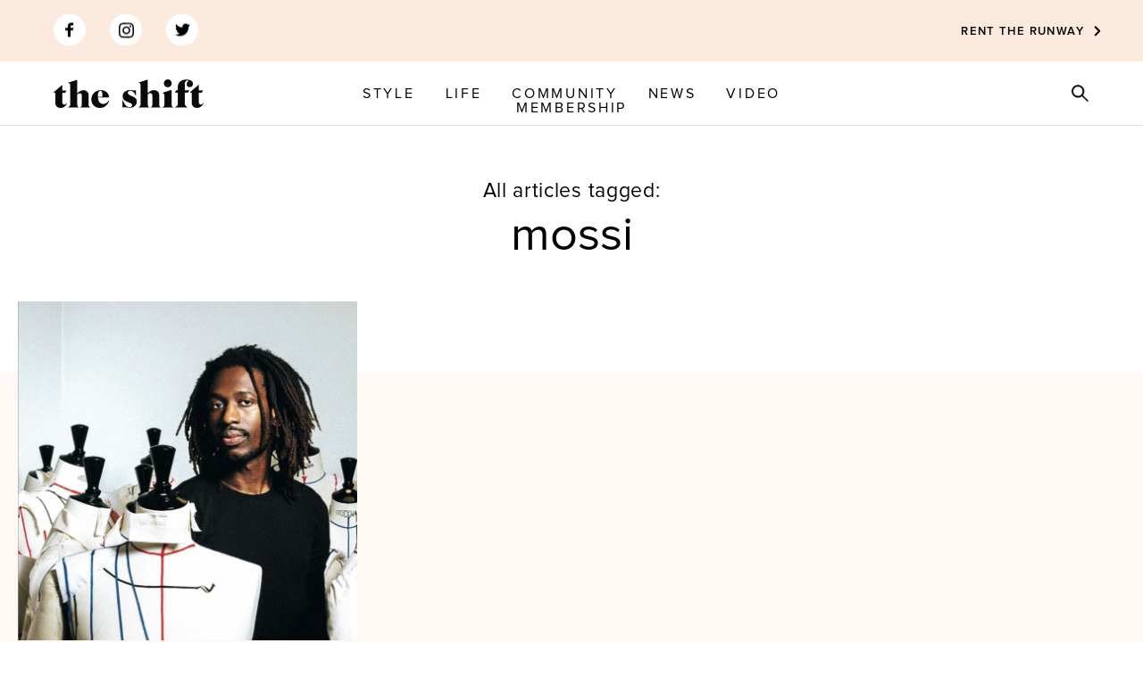

--- FILE ---
content_type: text/css;charset=utf-8
request_url: https://rtrshift.com/_static/??-eJyNj00OgkAMhS/kUBSDK+MhdE+GocBI5yfTEsLtHU2IiQt10UVf3/vaLlGZ4AW9QKR5sJ4hl+ghaad6xE7FFMAwA7dWsayEXDjriyztlndYRnTIcBvxOtpe4OX8NG0b7ihRmwka6w20FMyU8YuNmH4lXOjmfAEYncLMSNtAbcK/ALGUfxs0Eab1W/cEXtx5f6qPZVnV1eEBfMVzvw==
body_size: 32627
content:
/**************/
/*** LAYOUT ***/
/**************/

/* Feed container */
#sb_instagram {
    width: 100%;
    margin: 0 auto;
    padding: 0;
    -webkit-box-sizing: border-box;
    -moz-box-sizing: border-box;
    box-sizing: border-box;
}
#sb_instagram:after{
    content: "";
    display: table;
    clear: both;
}

/*********************/
/*** STYLE OPTIONS ***/
/*********************/
#sb_instagram.sbi_fixed_height{
    overflow: hidden;
    overflow-y: auto;
    -webkit-box-sizing: border-box;
    -moz-box-sizing: border-box;
    box-sizing: border-box;
}
#sb_instagram #sbi_images{
    width: 100%;
    float: left;
    line-height: 0;

    -webkit-box-sizing: border-box;
    -moz-box-sizing: border-box;
    box-sizing: border-box;
}
/* Animate the height of the container for layout feeds */
#sb_instagram.sbi_masonry #sbi_images,
#sb_instagram.sbi_highlight #sbi_images{
    -webkit-transition: height 0.5s ease;
    -moz-transition: height 0.5s ease;
    -o-transition: height 0.5s ease;
    -ms-transition: height 0.5s ease;
    transition: height 0.5s ease;
}

#sb_instagram a { border-bottom: 0 !important; }

/* Items */
#sb_instagram #sbi_images .sbi_item{
    display: -moz-inline-stack;
    display: inline-block;
    vertical-align: top;
    zoom: 1;
    *display: inline;

    max-height: 1000px;
    padding: inherit !important;
    margin: 0 !important;
    text-decoration: none;
    opacity: 1;
    overflow: hidden;

    -webkit-box-sizing: border-box;
    -moz-box-sizing: border-box;
    box-sizing: border-box;

    -webkit-transition: all 0.5s ease;
    -moz-transition: all 0.5s ease;
    -o-transition: all 0.5s ease;
    -ms-transition: all 0.5s ease;
    transition: all 0.5s ease;
}
/* Transition items in */
#sb_instagram #sbi_images .sbi_item.sbi_transition{
    opacity: 0;
    max-height: 0;
}

/* Override transition for other layouts */
#sb_instagram.sbi_masonry #sbi_images .sbi_item,
#sb_instagram.sbi_highlight #sbi_images .sbi_item{
    -webkit-transition: opacity 0.5s ease;
    -moz-transition: opacity 0.5s ease;
    -o-transition: opacity 0.5s ease;
    -ms-transition: opacity 0.5s ease;
    transition: opacity 0.5s ease;
}
#sb_instagram.sbi_masonry #sbi_images .sbi_item.sbi_transition,
#sb_instagram.sbi_highlight #sbi_images .sbi_item.sbi_transition{
    opacity: 0;
    max-height: 1000px;
}
/* Carousel in transition */
#sb_instagram #sbi_images.sbi_carousel .sbi_item,
#sb_instagram #sbi_images.sbi_carousel .sbi_item.sbi_transition{
    opacity: 1;
    max-height: 1000px;
}

#sb_instagram.sbi_carousel_2_row #sbi_images.sbi_carousel .sbi_item {
    width: 100%;
}

/* Cols */
#sb_instagram.sbi_col_1 #sbi_images .sbi_item{ width: 100%; }
#sb_instagram.sbi_col_2 #sbi_images .sbi_item{ width: 50%; }
#sb_instagram.sbi_col_3 #sbi_images .sbi_item{ width: 33.33%; }
#sb_instagram.sbi_col_4 #sbi_images .sbi_item{ width: 25%; }
#sb_instagram.sbi_col_5 #sbi_images .sbi_item{ width: 20%; }
#sb_instagram.sbi_col_6 #sbi_images .sbi_item{ width: 16.66%; }
#sb_instagram.sbi_col_7 #sbi_images .sbi_item{ width: 14.28%; }
#sb_instagram.sbi_col_8 #sbi_images .sbi_item{ width: 12.5%; }
#sb_instagram.sbi_col_9 #sbi_images .sbi_item{ width: 11.11%; }
#sb_instagram.sbi_col_10 #sbi_images .sbi_item{ width: 10%; }

/* Disable mobile layout */
#sb_instagram.sbi_col_1.sbi_disable_mobile #sbi_images .sbi_item{ width: 100%; }
#sb_instagram.sbi_col_2.sbi_disable_mobile #sbi_images .sbi_item{ width: 50%; }
#sb_instagram.sbi_col_3.sbi_disable_mobile #sbi_images .sbi_item{ width: 33.33%; }
#sb_instagram.sbi_col_4.sbi_disable_mobile #sbi_images .sbi_item{ width: 25%; }
#sb_instagram.sbi_col_5.sbi_disable_mobile #sbi_images .sbi_item{ width: 20%; }
#sb_instagram.sbi_col_6.sbi_disable_mobile #sbi_images .sbi_item{ width: 16.66%; }
#sb_instagram.sbi_col_7.sbi_disable_mobile #sbi_images .sbi_item{ width: 14.28%; }
#sb_instagram.sbi_col_8.sbi_disable_mobile #sbi_images .sbi_item{ width: 12.5%; }
#sb_instagram.sbi_col_9.sbi_disable_mobile #sbi_images .sbi_item{ width: 11.11%; }
#sb_instagram.sbi_col_10.sbi_disable_mobile #sbi_images .sbi_item{ width: 10%; }

/* Photos */
.sbi-screenreader{text-indent: -9999px !important;display: block !important;width: 0 !important;height: 0 !important;line-height: 0 !important;text-align: left !important; }
#sb_instagram .sbi_photo_wrap{
    position: relative;
}
#sb_instagram .sbi_photo{
    display: block;
    text-decoration: none;
}
#sb_instagram .sbi_photo img{
    width: 100%;
    height: auto;
    border-radius: 0;
}
#sb_instagram .sbi_photo video{
    width: 100%;
    height: 100%;
    border-radius: 0;
    display: block;
    margin: 0;
    padding: 0;
}
#sb_instagram #sbi_images img{
    display: block;
    padding: 0 !important;
    margin: 0 !important;
    max-width: 100% !important;
    opacity: 1 !important;
    font-size: 10px !important;
    line-height: 0.9;
    color: #999;
}
#sb_instagram .sbi_link.sbi_disable_lightbox {
    display: none !important;
}
#sb_instagram .sbi_link{
    display: none;
    position: absolute;
    z-index: 1;
    top: 0;
    right: 0;
    bottom: 0;
    left: 0;

    width: 100%;
    padding: 0;
    background: #333;
    background: rgba(0,0,0,0.6);
    text-align: center;
    color: #fff;
    font-size: 12px;
    line-height: 1.1;
    overflow: hidden;
}
#sb_instagram .sbi_link.sbi_default p,
#sb_instagram .sbi_link.sbi_default span,
#sb_instagram .sbi_link.sbi_default a{
    text-shadow: 0px 0px 10px #000;
}
#sb_instagram .sbi_link .sbi_username a,
#sb_instagram .sbi_link .sbi_instagram_link,
#sb_instagram .sbi_link .sbi_hover_bottom,
#sb_instagram .sbi_link .sbi_playbtn,
#sb_instagram .sbi_link .sbi_lightbox_link,
#sb_instagram .sbi_link .svg-inline--fa.fa-play{
    filter: alpha(opacity=90);
    opacity: 0.9;
}
#sb_instagram .sbi_link .sbi_username a:hover,
#sb_instagram .sbi_link .sbi_instagram_link:hover,
#sb_instagram .sbi_link .sbi_playbtn:hover,
#sb_instagram .sbi_link .sbi_lightbox_link:hover,
#sb_instagram .sbi_link .svg-inline--fa.fa-play:hover{
    filter: alpha(opacity=100);
    opacity: 1;
}
#sb_instagram .sbi_link_area{
    position: absolute;
    top: 0;
    right: 0;
    bottom: 0;
    left: 0;
    z-index: 1;
}

#sb_instagram .sbi_link a{
    padding: 0;
    text-decoration: none;
    color: #ddd;
    color: rgba(255,255,255,0.7);
    line-height: 1.1;
    background: none;

    display: -moz-inline-stack;
    display: inline-block;
    vertical-align: top;
    zoom: 1;
    *display: inline;
}
#sb_instagram .sbi_link a:hover,
#sb_instagram .sbi_link a:active{
    color: #fff;
}

#sb_instagram .sbi_link .sbi_lightbox_link{
    display: block;
    /*display: none;*/
    position: absolute;
    z-index: 2;
    top: 50%;
    left: 50%;

    margin-top: -24px;
    margin-left: -21px;
    padding: 0;
    font-size: 49px;
    font-style: normal !important;
}
#sb_instagram .sbi_type_video .sbi_lightbox_link,
#sb_instagram .sbi_carousel_vid_first .sbi_lightbox_link{
    display: none;
}

#sb_instagram .sbi_link .sbi_instagram_link{
    /*float: right;*/
    font-size: 30px;
    position: absolute;
    z-index: 100;
    bottom: 0;
    right: 2px;
    padding: 8px;
}
#sb_instagram .sbi_link a:hover,
#sb_instagram .sbi_link a:focus{
    text-decoration: underline;
}

/* Date */
#sb_instagram .sbi_hover_top,
#sb_instagram .sbi_hover_bottom{
    position: absolute;
    width: 98%;
    text-align: center;
    padding: 1% !important;
    margin: 0 !important;
    font-size: 12px;
    color: #ddd;
    color: rgba(255,255,255,1);
}
#sb_instagram .sbi_username{
    top: 0;
    margin: 0;
}
#sb_instagram .sbi_username a{
    padding: 10px 10px 0 10px;
    position: relative;
    z-index: 2;
    -ms-word-break: break-all;
    word-break: break-all;
    word-break: break-word;
    -webkit-hyphens: auto;
    -moz-hyphens: auto;
    hyphens: auto;
}
#sb_instagram .sbi_link .sbi_caption{
    line-height: 1;
    padding-top: 10px;
}
#sb_instagram .sbi_hover_bottom{
    bottom: 10px;
    line-height: 1;
    z-index: 2;
}
#sb_instagram .sbi_hover_bottom p{
    margin: 0;
    padding: 0;
}
#sb_instagram .sbi_date,
#sb_instagram .sbi_location{
    padding: 0 5px;
    margin: 3px 0;
    display: inline-block;
}
#sb_instagram .sbi_hover_bottom .fa,
#sb_instagram .sbi_hover_bottom svg{
    margin: 0 5px 0 0;
}
#sb_instagram .sbi_hover_bottom .sbi_location{
    line-height: 1;
    width: 100%;
    padding: 0 38px;
    -webkit-box-sizing: border-box;
    -moz-box-sizing: border-box;
    box-sizing: border-box;
}
#sb_instagram .sbi_hover_bottom .sbi_meta{
    padding: 5px 0 0 0;
}

/* Medium */
#sb_instagram.sbi_medium .sbi_username a{
    font-size: 11px;
}
#sb_instagram.sbi_medium .sbi_lightbox_link,
#sb_instagram.sbi_medium .sbi_instagram_link,
#sb_instagram.sbi_medium .sbi_playbtn,
#sb_instagram.sbi_medium .sbi_link .svg-inline--fa.fa-play{
    margin-top: -12px;
    margin-left: -10px;
}
#sb_instagram.sbi_medium .sbi_lightbox_link,
#sb_instagram.sbi_medium .sbi_instagram_link,
#sb_instagram.sbi_medium .sbi_playbtn,
#sb_instagram.sbi_medium .sbi_photo_wrap .fa-clone,
#sb_instagram.sbi_medium .sbi_photo_wrap .svg-inline--fa.fa-play{
    font-size: 23px;
}
#sb_instagram.sbi_medium .sbi_instagram_link{
    margin: 0;
    padding: 6px;
}
#sb_instagram.sbi_medium .sbi_hover_bottom{
    bottom: 7px;
    font-size: 11px;
}
#sb_instagram.sbi_medium .sbi_playbtn,
#sb_instagram.sbi_medium .svg-inline--fa.fa-play{
    margin-left: -10px;
}
#sb_instagram.sbi_medium .sbi_hover_bottom .sbi_location{
    padding: 0 30px;
}
#sb_instagram.sbi_medium .sbi_type_carousel .sbi_photo_wrap .fa-clone{
    right: 8px;
    top: 8px;
}

/* Small */
#sb_instagram.sbi_small .sbi_username a{
    padding: 3px 2px;
    font-size: 10px;
    line-height: 1;
}
#sb_instagram.sbi_small .sbi_lightbox_link,
#sb_instagram.sbi_small .sbi_instagram_link,
#sb_instagram.sbi_small .sbi_playbtn,
#sb_instagram.sbi_small .svg-inline--fa.fa-play{
    margin-top: -9px;
    margin-left: -7px;
}
#sb_instagram.sbi_small .sbi_lightbox_link,
#sb_instagram.sbi_small .sbi_instagram_link,
#sb_instagram.sbi_small .sbi_playbtn,
#sb_instagram.sbi_small .sbi_photo_wrap .fa-clone,
#sb_instagram.sbi_small .sbi_type_video .svg-inline--fa.fa-play,
#sb_instagram.sbi_small .sbi_carousel_vid_first .svg-inline--fa.fa-play{
    font-size: 18px;
}
#sb_instagram.sbi_small .sbi_instagram_link{
    margin: 0;
    padding: 4px 3px;
    font-size: 14px;
}
#sb_instagram.sbi_small .sbi_hover_bottom{
    bottom: 3px;
    font-size: 10px;
}
#sb_instagram.sbi_small .sbi_hover_bottom .sbi_location{
    padding: 0 18px;
}
#sb_instagram.sbi_small .sbi_type_carousel .sbi_photo_wrap .fa-clone{
    right: 5px;
    top: 5px;
    font-size: 12px;
}


/* Post info */
#sb_instagram .sbi_info{
    width: 100%;
    float: left;
    clear: both;
    text-decoration: none;
    color: #666;
    text-align: center;
}
#sb_instagram.sbi_highlight .sbi_info { display: none; }
#sb_instagram .sbi_info p{
    width: 100%;
    clear: both;
    padding: 5px 5px 2px 5px !important;
    margin: 0 !important;
    line-height: 1.2;

    -webkit-box-sizing: border-box;
    -moz-box-sizing: border-box;
    box-sizing: border-box;
}
#sb_instagram .sbi_expand{
    display: none;
}

/* Caption */
#sb_instagram .sbi_caption{
    word-wrap: break-word;
    -webkit-hyphens: auto;
    -moz-hyphens: auto;
    hyphens: auto;
}

/* Meta */
#sb_instagram .sbi_meta{
    line-height: 1.1;
    padding: 4px 0 8px 0;
}
#sb_instagram .sbi_meta span{
    margin: 0 5px !important;
    font-size: 11px;
}
#sb_instagram .sbi_meta i,
#sb_instagram .sbi_meta svg{
    margin-right: 5px !important;
    font-size: 13px;
}
#sb_instagram .sbi_lightbox_link .fa-arrows-alt {
    display: none;
}


/* VIDEO */
.sbi_video{
    display: none;
    position: absolute;
    top: 0;
    right: 0;
    bottom: 0;
    left: 0;
    width: 100%;
    height: 100%;
    max-width: 100%;

    -webkit-border-radius: 4px;
    -moz-border-radius: 4px;
    -ms-border-radius: 4px;
    -o-border-radius: 4px;
    border-radius: 4px;
}
.sbi_video_lightbox .sbi_video,
#sbi_lightbox .sbi_owl-wrapper .sbi_video{
    display: block;
}
#sbi_lightbox .sbi_lb-image-wrap-outer {
    direction: ltr !important;
}

/* Video play button */
.sbi_playbtn,
#sb_instagram .svg-inline--fa.fa-play{
    display: none !important;
}
.sbi_type_video .sbi_playbtn,
.sbi_carousel_vid_first .sbi_playbtn,
.sbi_type_carousel .fa-clone,
#sb_instagram .sbi_carousel_vid_first .svg-inline--fa.fa-play,
#sb_instagram .sbi_type_video .svg-inline--fa.fa-play{
    display: block !important;
    position: absolute;
    z-index: 1;

    padding: 0;
    font-size: 48px;
    color: #fff;
    color: rgba(255,255,255,0.9);
    font-style: normal !important;
    text-shadow: 0 0 8px rgba(0,0,0,0.8);
}
.sbi_type_video .sbi_playbtn,
.sbi_carousel_vid_first .sbi_playbtn,
.sbi_link .svg-inline--fa.fa-play{
    top: 50%;
    left: 50%;

    margin-top: -24px;
    margin-left: -19px;
}
#sb_instagram .sbi_type_carousel .fa-clone{
    right: 12px;
    top: 12px;
    font-size: 24px;
    text-shadow: 0 0 8px rgba(0,0,0,0.3);
}
.sbi_type_carousel svg.fa-clone,
#sb_instagram .sbi_type_video .svg-inline--fa.fa-play,
.sbi_carousel_vid_first .svg-inline--fa.fa-play{
    -webkit-filter: drop-shadow( 0px 0px 2px rgba(0,0,0,.4) );
    filter: drop-shadow( 0px 0px 2px rgba(0,0,0,.4) );
}
/* Don't apply text shadow to play button on hover link */
#sb_instagram .sbi_type_video .sbi_link .sbi_playbtn,
#sb_instagram .sbi_carousel_vid_first .sbi_link .sbi_playbtn{
    text-shadow: none;
}

.sbi_lb_lightbox-carousel-video {
    position: relative !important;
}



/* Media queries */
@media all and (max-width: 640px){
    /* Make 3-6 cols into 2 col */
    #sb_instagram.sbi_col_3.sbi_mob_col_auto #sbi_images .sbi_item,
    #sb_instagram.sbi_col_4.sbi_mob_col_auto #sbi_images .sbi_item,
    #sb_instagram.sbi_col_5.sbi_mob_col_auto #sbi_images .sbi_item,
    #sb_instagram.sbi_col_6.sbi_mob_col_auto #sbi_images .sbi_item{
        width: 50%;
    }
    /* Make 7-10 cols into 4 col */
    #sb_instagram.sbi_col_7 #sbi_images .sbi_item,
    #sb_instagram.sbi_col_8 #sbi_images .sbi_item,
    #sb_instagram.sbi_col_9 #sbi_images .sbi_item,
    #sb_instagram.sbi_col_10 #sbi_images .sbi_item,
    #sb_instagram.sbi_col_7.sbi_mob_col_auto #sbi_images .sbi_item,
    #sb_instagram.sbi_col_8.sbi_mob_col_auto #sbi_images .sbi_item,
    #sb_instagram.sbi_col_9.sbi_mob_col_auto #sbi_images .sbi_item,
    #sb_instagram.sbi_col_10.sbi_mob_col_auto #sbi_images .sbi_item{
        width: 25%;
    }
    #sb_instagram.sbi_col_2 #sbi_images .sbi_item{ width: 50%; }
    #sb_instagram.sbi_col_3 #sbi_images .sbi_item{ width: 33.33%; }
    #sb_instagram.sbi_col_4 #sbi_images .sbi_item{ width: 25%; }
    #sb_instagram.sbi_col_5 #sbi_images .sbi_item{ width: 20%; }
    #sb_instagram.sbi_col_6 #sbi_images .sbi_item{ width: 16.66%; }
    #sb_instagram.sbi_col_7 #sbi_images .sbi_item{ width: 14.28%; }
    #sb_instagram.sbi_col_8 #sbi_images .sbi_item{ width: 12.5%; }
    #sb_instagram.sbi_col_9 #sbi_images .sbi_item{ width: 11.11%; }
    #sb_instagram.sbi_col_10 #sbi_images .sbi_item{ width: 10%; }
    /* On mobile make the min-width 100% */
    #sb_instagram.sbi_width_resp{
        width: 100% !important;
    }
}
@media all and (max-width: 480px){
    /* Make all cols into 1 col */
    #sb_instagram.sbi_col_3.sbi_mob_col_auto #sbi_images .sbi_item,
    #sb_instagram.sbi_col_4.sbi_mob_col_auto #sbi_images .sbi_item,
    #sb_instagram.sbi_col_5.sbi_mob_col_auto #sbi_images .sbi_item,
    #sb_instagram.sbi_col_6.sbi_mob_col_auto #sbi_images .sbi_item,
    #sb_instagram.sbi_col_7.sbi_mob_col_auto #sbi_images .sbi_item,
    #sb_instagram.sbi_col_8.sbi_mob_col_auto #sbi_images .sbi_item,
    #sb_instagram.sbi_col_9.sbi_mob_col_auto #sbi_images .sbi_item,
    #sb_instagram.sbi_col_10.sbi_mob_col_auto #sbi_images .sbi_item,
    #sb_instagram.sbi_mob_col_1 #sbi_images .sbi_item{
        width: 100%;
    }
    #sb_instagram.sbi_mob_col_2 #sbi_images .sbi_item{ width: 50%; }
    #sb_instagram.sbi_mob_col_3 #sbi_images .sbi_item{ width: 33.33%; }
    #sb_instagram.sbi_mob_col_4 #sbi_images .sbi_item{ width: 25%; }
    #sb_instagram.sbi_mob_col_5 #sbi_images .sbi_item{ width: 20%; }
    #sb_instagram.sbi_mob_col_6 #sbi_images .sbi_item{ width: 16.66%; }
    #sb_instagram.sbi_mob_col_7 #sbi_images .sbi_item{ width: 14.28%; }
}


/* Lightbox */
/* Preload images */
body:after {
    content: url(/wp-content/plugins/instagram-feed-pro/css/../img/sbi-sprite.png);
    display: none;
}
.sbi_lightboxOverlay {
    position: absolute;
    top: 0;
    left: 0;
    z-index: 99999;
    background-color: black;
    filter: progid:DXImageTransform.Microsoft.Alpha(Opacity=80);
    opacity: 0.9;
    display: none;
}
.sbi_lightbox {
    position: absolute;
    left: 0;
    width: 100%;
    z-index: 100000;
    text-align: center;
    line-height: 0;
    font-weight: normal;
}
.sbi_lightbox .sbi_lb-image {
    display: block;
    height: auto;
    max-width: inherit;
    -webkit-border-radius: 3px;
    -moz-border-radius: 3px;
    -ms-border-radius: 3px;
    -o-border-radius: 3px;
    border-radius: 3px;
}
.sbi_lightbox.sbi_lb-comments-enabled .sbi_lb-image{
    -webkit-border-radius: 3px 0 0 3px;
    -moz-border-radius: 3px 0 0 3px;
    -ms-border-radius: 3px 0 0 3px;
    -o-border-radius: 3px 0 0 3px;
    border-radius: 3px 0 0 3px;
}

.sbi_lightbox a:hover,
.sbi_lightbox a:focus,
.sbi_lightbox a:active{
    outline: none;
}
.sbi_lightbox a img {
    border: none;
}
.sbi_lb-outerContainer {
    position: relative;
    background-color: #000;
    *zoom: 1;
    width: 250px;
    height: 250px;
    margin: 0 auto 5px auto;
    -webkit-border-radius: 4px;
    -moz-border-radius: 4px;
    -ms-border-radius: 4px;
    -o-border-radius: 4px;
    border-radius: 4px;
}
.sbi_lb-outerContainer:after {
    content: "";
    display: table;
    clear: both;
}
.sbi_lb-container-wrapper{
    height: 100%;
}
.sbi_lb-container {
    position: relative;
    padding: 4px;
    top: 0;
    left: 0;
    width: 100%;
    height: 100%;
    bottom: 0;
    right: 0;
}
.sbi_lb-loader {
    position: absolute;
    width: 100%;
    top: 50%;
    left: 0;
    height: 20px;
    margin-top: -10px;
    text-align: center;
    line-height: 0;
}
.sbi_lb-loader span {
    display: block;
    width: 14px;
    height: 14px;
    margin: 0 auto;
    background: url(/wp-content/plugins/instagram-feed-pro/css/../img/sbi-sprite.png) no-repeat;
}
.sbi_lb-nav {
    /*position: absolute;*/
    top: 0;
    left: 0;
    /*height: 100%;*/
    width: 100%;
    z-index: 10;
    /*pointer-events: none;*/
}
.sbi_lb-container > .nav {
    left: 0;
}
.sbi_lb-nav a {
    position: absolute;
    z-index: 100;
    top: 0;
    height: 90%;
    outline: none;
    background-image: url('[data-uri]');
}


/* Arrows */
.sbi_lb-prev, .sbi_lb-next {
    height: 100%;
    cursor: pointer;
    display: block;
}
.sbi_lb-nav a.sbi_lb-prev {
    /*width: 30%;*/
    width: 50px;
    left: -70px;
    padding-left: 10px;
    padding-right: 10px;
    float: left;

    filter: progid:DXImageTransform.Microsoft.Alpha(Opacity=0.5);
    opacity: 0.5;
    -webkit-transition: opacity 0.2s;
    -moz-transition: opacity 0.2;
    -o-transition: opacity 0.2s;
    transition: opacity 0.2s;

}

.sbi_lb-nav a.sbi_lb-prev:hover {
    filter: progid:DXImageTransform.Microsoft.Alpha(Opacity=100);
    opacity: 1;
}

.sbi_lb-nav a.sbi_lb-next {
    /*width: 30%;*/
    width: 50px;
    right: -70px;
    padding-left: 10px;
    padding-right: 10px;
    float: right;

    filter: progid:DXImageTransform.Microsoft.Alpha(Opacity=0.5);
    opacity: 0.5;
    -webkit-transition: opacity 0.2s;
    -moz-transition: opacity 0.2s;
    -o-transition: opacity 0.2s;
    transition: opacity 0.2s;

}

.sbi_lb-nav a.sbi_lb-next:hover {
    filter: progid:DXImageTransform.Microsoft.Alpha(Opacity=100);
    opacity: 1;
}

.sbi_lb-nav span{
    display: block;
    top: 55%;
    position: absolute;
    left: 20px;
    width: 34px;
    height: 45px;
    margin: -25px 0 0 0;
    background: url(/wp-content/plugins/instagram-feed-pro/css/../img/sbi-sprite.png) no-repeat;
}
.sbi_lb-nav a.sbi_lb-prev span{
    background-position: -53px 0;
}
.sbi_lb-nav a.sbi_lb-next span{
    left: auto;
    right: 20px;
    background-position: -18px 0;
}

.sbi_lb-dataContainer {
    margin: 0 auto;
    padding-top: 10px;
    *zoom: 1;
    width: 100%;
    font-family: "Open Sans", Helvetica, Arial, sans-serif;

    -moz-border-radius-bottomleft: 4px;
    -webkit-border-bottom-left-radius: 4px;
    border-bottom-left-radius: 4px;
    -moz-border-radius-bottomright: 4px;
    -webkit-border-bottom-right-radius: 4px;
    border-bottom-right-radius: 4px;
}
.sbi_lightbox.sbi_lb-comments-enabled .sbi_lb-outerContainer{
    position: relative;
    padding-right: 300px;
    background: #fff;

    -webkit-box-sizing: content-box;
    -moz-box-sizing: content-box;
    box-sizing: content-box;
}
.sbi_lightbox.sbi_lb-comments-enabled .sbi_lb-container-wrapper {
    position: relative;
    background: #000;
}
.sbi_lightbox.sbi_lb-comments-enabled .sbi_lb-dataContainer {
    width: 300px !important;
    position: absolute;
    top: 0;
    right: -300px;
    height: 100%;
    bottom: 0;
    background: #fff;
    line-height: 1.4;
    overflow: hidden;
    overflow-y: auto;
    text-align: left;
}
.sbi_lb-dataContainer:after,
.sbi_lb-data:after,
.sbi_lb-commentBox:after {
    content: "";
    display: table;
    clear: both;
}
.sbi_lightbox.sbi_lb-comments-enabled .sbi_lb-commentBox{
    display: block !important;
    width: 100%;
    margin-top: 20px;
    padding: 4px;
}
#sbi_lightbox.sbi_lb-comments-enabled .sbi_lb-number {
    padding-bottom: 0;
}
#sbi_lightbox.sbi_lb-comments-enabled .sbi_lb-caption {
    width: 100%;
    max-width: 100%;
    margin-bottom: 20px;
}
#sbi_lightbox.sbi_lb-comments-enabled .sbi_lb-caption .sbi_caption_text {
    display: inline-block;
    padding-top: 10px;
}
.sbi_lightbox.sbi_lb-comments-enabled .sbi_lb-comment{
    display: block !important;
    width: 100%;
    min-width: 100%;
    float: left;
    clear: both;
    font-size: 12px;
    padding: 3px 20px 3px 0;
    margin: 0 0 1px 0;

    -webkit-box-sizing: border-box;
    -moz-box-sizing: border-box;
    box-sizing: border-box;
}
.sbi_lightbox.sbi_lb-comments-enabled .sbi_lb-commenter {
    font-weight: 700;
    margin-right: 5px;
}
.sbi_lightbox.sbi_lb-comments-enabled .sbi_lb-commentBox p{
    text-align: left;
}
.sbi_lightbox.sbi_lb-comments-enabled .sbi_lb-dataContainer{
    box-sizing: border-box;
    padding: 15px 20px;
}
.sbi_lb-data {
    padding: 0 4px;
    color: #ccc;
}
.sbi_lb-data .sbi_lb-details {
    width: 85%;
    float: left;
    text-align: left;
    line-height: 1.1;
}
.sbi_lb-data .sbi_lb-caption {
    float: left;
    font-size: 13px;
    font-weight: normal;
    line-height: 1.3;
    padding-bottom: 3px;
    color: #ccc;

    word-wrap: break-word;
    word-break: break-word;
    overflow-wrap: break-word;

    -webkit-hyphens: auto;
    -moz-hyphens: auto;
    hyphens: auto;
}
.sbi_lb-data .sbi_lb-caption a{
    color: #ccc;
    font-weight: bold;
    text-decoration: none;
}
.sbi_lb-data .sbi_lb-caption a:hover,
.sbi_lb-commenter:hover{
    color: #fff;
    text-decoration: underline;
}
.sbi_lb-data .sbi_lb-caption .sbi_lightbox_username{
    float: left;
    width: 100%;
    color: #ccc;
    padding-bottom: 0;
    display: block;
    margin: 0 0 5px 0;
}
.sbi_lb-data .sbi_lb-caption .sbi_lightbox_username:hover p{
    color: #fff;
    text-decoration: underline;
}
.sbi_lightbox.sbi_lb-comments-enabled .sbi_lb-commenter {
    color: #333;
}
.sbi_lightbox.sbi_lb-comments-enabled .sbi_lb-data,
.sbi_lightbox.sbi_lb-comments-enabled .sbi_lb-data .sbi_lb-caption,
.sbi_lightbox.sbi_lb-comments-enabled .sbi_lb-data .sbi_lb-caption a,
.sbi_lightbox.sbi_lb-comments-enabled .sbi_lb-data .sbi_lb-caption a:hover,
.sbi_lightbox.sbi_lb-comments-enabled .sbi_lb-commenter:hover,
.sbi_lightbox.sbi_lb-comments-enabled .sbi_lightbox_username,
#sbi_lightbox.sbi_lightbox.sbi_lb-comments-enabled .sbi_lb-number,
#sbi_lightbox.sbi_lightbox.sbi_lb-comments-enabled .sbi_lightbox_action a,
#sbi_lightbox.sbi_lightbox.sbi_lb-comments-enabled .sbi_lightbox_action a:hover,
.sbi_lightbox.sbi_lb-comments-enabled .sbi_lb-data .sbi_lb-caption .sbi_lightbox_username:hover p,
.sbi_lightbox.sbi_lb-comments-enabled .sbi_lb-data .sbi_lb-caption .sbi_lightbox_username p{
    color: #333;
}

.sbi_lightbox .sbi_lightbox_username img {
    float: left;
    border: none;
    width: 32px;
    height: 32px;
    margin-right: 10px;
    background: #666;

    -moz-border-radius: 40px;
    -webkit-border-radius: 40px;
    border-radius: 40px;
}
.sbi_lightbox_username p{
    float: left;
    margin: 0;
    padding: 0;
    color: #ccc;
    line-height: 32px;
    font-weight: bold;
    font-size: 13px;
}

.sbi_lb-data .sbi_lb-number {
    display: block;
    float: left;
    clear: both;
    padding: 5px 0 15px 0;
    font-size: 12px;
    color: #999999;
}
.sbi_lb-data .sbi_lb-close {
    display: block;
    float: right;
    width: 30px;
    height: 30px;
    font-size: 18px; /* Hides icon font X */
    color: #aaa;
    text-align: right;
    outline: none;
    filter: progid:DXImageTransform.Microsoft.Alpha(Opacity=70);
    opacity: 0.7;
    -webkit-transition: opacity 0.2s;
    -moz-transition: opacity 0.2s;
    -o-transition: opacity 0.2s;
    transition: opacity 0.2s;
}
.sbi_lb-data .sbi_lb-close:hover {
    cursor: pointer;
    filter: progid:DXImageTransform.Microsoft.Alpha(Opacity=100);
    opacity: 1;
    color: #fff;
}

/* Lightbox video - must go after lighbox CSS */
/* Leave a gap at the bottom of the nav for video controls */
.sbi_lb-nav {
    height: auto;
}
.sbi_lightbox .sbi_owl-item:nth-child(n+2) .sbi_video {
    position: relative !important;
}
/* Remove 4px padding from lightbox container so video lines up */
.sbi_lb-container{
    padding: 0;
}

/* Mod link to remove image */
#sbi_mod_link, #sbi_mod_error{
    display: none;
}
#sbi_mod_error{
    border: 1px solid #ddd;
    background: #eee;
    color: #333;
    margin: 0 0 10px 0;
    padding: 10px 15px;
    font-size: 13px;
    text-align: center;
    clear: both;

    -moz-border-radius: 4px;
    -webkit-border-radius: 4px;
    border-radius: 4px;
}
#sbi_mod_error p{
    padding: 5px 0 !important;
    margin: 0 !important;
    line-height: 1.3 !important;
    font-family: "Open Sans", Helvetica, Arial, sans-serif;
    font-size: 13px;
}
#sbi_mod_error p:first-child b{
    font-size: 14px;
}
#sbi_mod_error ol,
#sbi_mod_error ul{
    padding: 5px 0 5px 20px !important;
    margin: 0 !important;
}
#sbi_mod_error li{
    padding: 1px 0 !important;
    margin: 0 !important;
}
#sbi_mod_error span{
    font-size: 12px;
    font-style: italic;
}
.sbi_lb-container-wrapper #sbi_mod_error{
    position: absolute;
    z-index: 9999999;
    font-size: 12px;
    line-height: 1.5;
    bottom: 0;
    width: 92%;
    margin: 0 2% 10px 2%;
    padding: 12px 2% 13px 2%;
    background: rgba(255,255,255,0.9);
    border: none;
    box-shadow: 0 0 20px 0px rgba(0,0,0,0.1);
}

/* Lightbox action links */
#sbi_lightbox .sbi_lightbox_action{
    float: left;
    /*clear: both;*/
    position: relative;
    padding: 0 0 0 10px;
    margin: 5px 0 0 10px;
    border-left: 1px solid #666;
    font-size: 12px;
}
#sbi_lightbox .sbi_lightbox_action a{
    display: block;
    float: left;
    color: #999;
    text-decoration: none;
}
#sbi_lightbox .sbi_lightbox_action a:hover,
#sbi_lightbox .sbi_lightbox_action a:focus{
    color: #fff;
}
.sbi_lightbox.sbi_lb-comments-enabled .sbi_lightbox_action a:hover,
.sbi_lightbox.sbi_lb-comments-enabled .sbi_lightbox_action a:focus {
    color: inherit;
}
#sbi_lightbox .sbi_lightbox_action .fa,
#sbi_lightbox .sbi_lightbox_action svg{
    margin-right: 5px;
}
#sbi_lightbox .sbi_lightbox_action.sbi_instagram .fa,
#sbi_lightbox .sbi_lightbox_action.sbi_instagram svg{
    font-size: 13px;
}
/* Lightbox sidebar mod link/box */
#sbi_lightbox.sbi_lb-comments-enabled #sbi_mod_link{
    width: 100%;
    margin-left: 0;
    padding: 5px 0 0 0;
    border-left: none;
}
#sbi_lightbox.sbi_lb-comments-enabled #sbi_mod_box{
    width: 265px;
    left: -15px;
}
/* Lightbox tooltip */
#sbi_lightbox .sbi_lightbox_tooltip{
    display: none;
    position: absolute;
    width: 100px;
    bottom: 22px;
    left: 0;
    padding: 5px 10px;
    margin: 0;
    background: rgba(255,255,255,0.9);
    color: #222;
    font-size: 12px;
    line-height: 1.4;

    -moz-border-radius: 4px;
    -webkit-border-radius: 4px;
    border-radius: 4px;

    box-shadow: 0 0 10px rgba(0,0,0,0.4);
    -moz-box-shadow: 0 0 10px rgba(0,0,0,0.4);
    -webkit-box-shadow: 0 0 10px rgba(0,0,0,0.4);

    -webkit-box-sizing: border-box;
    -moz-box-sizing: border-box;
    box-sizing: border-box;
}
#sbi_lightbox .sbi_lightbox_tooltip .svg-inline--fa.fa-play{
    position: absolute;
    font-size: 8px;
    bottom: -6px;
    left: 36px;
    color: rgba(255,255,255,0.9);
}
#sbi_lightbox .sbi_tooltip_social a .fa,
#sbi_lightbox .sbi_tooltip_social a svg{
    font-size: 16px;
    margin: 0;
    padding: 5px;
}
#sbi_lightbox .sbi_tooltip_social a#sbi_facebook_icon .fa,
#sbi_lightbox .sbi_tooltip_social a#sbi_twitter_icon .fa,
#sbi_lightbox .sbi_tooltip_social a#sbi_pinterest_icon .fa{
    padding-top: 4px;
    font-size: 18px;
}
#sbi_lightbox .sbi_tooltip_social a svg {
    font-size: 19px;
    padding: 3px 4px;
    margin: auto;
}
#sbi_lightbox .sbi_share_close {
    position: absolute;
    top: -16px;
    right: -16px;
    height: 20px;
    width: 20px;
    background: #fff;
    border-radius: 50% !important;
    box-shadow: 0 0 10px rgba(0,0,0,.4);
    -moz-box-shadow: 0 0 10px rgba(0,0,0,.4);
    -webkit-box-shadow: 0 0 10px rgba(0,0,0,.4);
    -webkit-box-sizing: border-box;
    -moz-box-sizing: border-box;
    box-sizing: border-box;
}
#sbi_lightbox .sbi_share_close:hover{
    cursor: pointer;
}
#sbi_lightbox .sbi_share_close:hover svg{
    background: #333;
    border-radius: 50%;
}
#sbi_lightbox .sbi_share_close svg {
    width: 12px !important;
    height: 14px !important;
}
/* Hide photos tooltip */
#sbi_lightbox #sbi_mod_box{
    width: 285px;
    padding: 8px 10px;
}
/* Social icons tooltip */
#sbi_lightbox .sbi_tooltip_social{
    width: 145px;
    padding: 5px 5px 4px 5px;
}
#sbi_lightbox .sbi_tooltip_social a{
    color: #333;

    -moz-border-radius: 4px;
    -webkit-border-radius: 4px;
    border-radius: 4px;
}
#sbi_lightbox .sbi_lightbox_action #sbi_facebook_icon:hover{ background: #3b5998; }
#sbi_lightbox .sbi_lightbox_action #sbi_twitter_icon:hover{ background: #00aced; }
#sbi_lightbox .sbi_lightbox_action #sbi_google_icon:hover{ background: #dd4b39; }
#sbi_lightbox .sbi_lightbox_action #sbi_linkedin_icon:hover{ background: #007bb6; }
#sbi_lightbox .sbi_lightbox_action #sbi_pinterest_icon:hover{ background: #cb2027; }
#sbi_lightbox .sbi_lightbox_action #sbi_email_icon:hover{ background: #333; }
#sbi_lightbox .sbi_owl-theme .sbi_owl-controls .sbi_owl-page span {
    width: 8px;
    height: 8px;
}
/* begin small device comments CSS */
@media all and (max-width: 640px){
    .sbi_lightbox.sbi_lb-comments-enabled .sbi_lb-outerContainer {
        width: 100% !important;
        padding-right: 0!important;
        background: #000;
    }
    .sbi_lightbox.sbi_lb-comments-enabled .sbi_lb-dataContainer {
        box-sizing: border-box;
        width: 100% !important;
        position: relative;
        right: 0;
        height: 100%;
        line-height: 1.4;
        overflow: hidden;
        overflow-y: auto;
        text-align: left;
        border-radius: 0 0 5px 5px;
    }
    .sbi_lightbox .sbi_lb-image {
        margin: auto !important;
        margin-top: 0 !important;
        margin-bottom: 0 !important;
        padding: 0 !important;
        border-radius: 0;
    }
    #sbi_lightbox.sbi_lb-comments-enabled #sbi_mod_link.sbi_lightbox_action {
        padding: 0 0 0 10px;
        margin: 5px 0 0 10px;
        border-left: 1px solid #666;
    }
    /* Carousel in Lightbox */
    #sbi_lightbox .sbi_lb-prev, #sbi_lightbox .sbi_lb-next, #sbi_lightbox .sbi_lb-nav {display: none !important;}
    #sbi_lightbox .sbi_owl-theme .sbi_owl-controls .sbi_owl-page span {
        width: 16px;
        height: 16px;
    }
}
/* end small device comments CSS */

/* Loader */
#sb_instagram .sbi_loader{
    width: 20px;
    height: 20px;

    position: relative;
    top: 50%;
    left: 50%;
    margin: -10px 0 0 -10px;
    background-color: #000;
    background-color: rgba(0,0,0,0.5);

    border-radius: 100%;
    -webkit-animation: sbi-sk-scaleout 1.0s infinite ease-in-out;
    animation: sbi-sk-scaleout 1.0s infinite ease-in-out;
}
/* Loader in button */
#sb_instagram #sbi_load .sbi_loader{
    position: absolute;
    margin-top: -11px;
    background-color: #fff;
    opacity: 1;
}
@-webkit-keyframes sbi-sk-scaleout {
    0% { -webkit-transform: scale(0) }
    100% {
        -webkit-transform: scale(1.0);
        opacity: 0;
    }
}
@keyframes sbi-sk-scaleout {
    0% {
        -webkit-transform: scale(0);
        -ms-transform: scale(0);
        transform: scale(0);
    } 100% {
          -webkit-transform: scale(1.0);
          -ms-transform: scale(1.0);
          transform: scale(1.0);
          opacity: 0;
      }
}

#sb_instagram .fa-spin,
#sbi_lightbox .fa-spin{
    -webkit-animation: fa-spin 2s infinite linear;
    animation: fa-spin 2s infinite linear
}

#sb_instagram .fa-pulse,
#sbi_lightbox .fa-pulse{
    -webkit-animation: fa-spin 1s infinite steps(8);
    animation: fa-spin 1s infinite steps(8)
}

@-webkit-keyframes fa-spin {
    0% {
        -webkit-transform: rotate(0deg);
        transform: rotate(0deg)
    }
    100% {
        -webkit-transform: rotate(359deg);
        transform: rotate(359deg)
    }
}

@keyframes fa-spin {
    0% {
        -webkit-transform: rotate(0deg);
        transform: rotate(0deg)
    }
    100% {
        -webkit-transform: rotate(359deg);
        transform: rotate(359deg)
    }
}
#sbi_lightbox .sbi_gdpr_notice {
    z-index: 1;
    display: block;
    position: absolute;
    top:  50%;
    left:  50%;
    margin-left: -44px;
    margin-top: -44px;
    padding: 20px;
}
#sbi_lightbox .sbi_gdpr_notice svg:not(:root).svg-inline--fa {
    position: relative;
    display: block !important;
    height: 48px;
    width: 48px;
    opacity: .8;
}
#sbi_lightbox .sbi_gdpr_notice:hover svg:not(:root).svg-inline--fa {
    opacity: 1;
}

/* Lightbox sidebar/comments */
.sbi_lb-comments-enabled .sbi_lb-dataContainer{
    -moz-border-radius-bottom-left: 0;
    -webkit-border-bottom-left-radius: 0;
    border-bottom-left-radius: 0;

    -moz-border-radius-top-right: 4px;
    -webkit-border-top-right-radius: 4px;
    border-top-right-radius: 4px;
}
.sbi_lb-comments-enabled .sbi_lb-data .sbi_lb-details{
    width: 95%;
}
.sbi_lb-comments-enabled .sbi_lb-closeContainer{
    position: absolute;
    top: 0;
    right: 0;
}
.sbi_lb-comments-enabled .sbi_lb-closeContainer .sbi_lb-close{
    background: none;
    color: #333;
    width: auto;
    height: auto;
    padding: 8px 10px;
    font-size: 14px;
}
.sbi_lb-comments-enabled .sbi_lb-closeContainer .sbi_lb-close:hover{
    background: rgba(0,0,0,0.05);
    -moz-border-radius-bottom-left: 4px;
    -webkit-border-bottom-left-radius: 4px;
    border-bottom-left-radius: 4px;
}
#sbi_lightbox.sbi_lightbox.sbi_lb-comments-enabled .sbi_tooltip_social a:hover,
#sbi_lightbox.sbi_lightbox.sbi_lb-comments-enabled .sbi_tooltip_social a:focus{
    color: #fff;
}
.sbi_loading_comments {
    text-align: center;
    margin-top: 15px;
}

/* Lightbox story */
.sbi_lb-story .sbi_lb-outerContainer:before{
    content: '';
    position: absolute;
    width: 100%;
    height: 5px;
    top: -5px;
    left: 0;
    background: rgb(250,155,87);
    background: linear-gradient(90deg, rgba(250,155,87,1) 0%, rgba(247,118,63,1) 35%, rgba(227,72,118,1) 55%, rgba(220,50,124,1) 75%, rgba(199,51,144,1) 100%);

    -webkit-border-radius: 3px 3px 0 0;
    -moz-border-radius: 3px 3px 0 0;
    -ms-border-radius: 3px 3px 0 0;
    -o-border-radius: 3px 3px 0 0;
    border-radius: 3px 3px 0 0;
}
.sbi_lightbox.sbi_lb-story  .sbi_lb-image{
    -webkit-border-radius: 0 0 3px 3px;
    -moz-border-radius: 0 0 3px 3px;
    -ms-border-radius: 0 0 3px 3px;
    -o-border-radius: 0 0 3px 3px;
    border-radius: 0 0 3px 3px;
}

/* HEADER */
.sb_instagram_header{
    float: left;
    clear: both;
    margin: auto;
    padding: 0;
    line-height: 1.2;
    width: 100%;
    overflow: hidden; /* Prevents pushing width on mobile */

    -webkit-box-sizing: border-box;
    -moz-box-sizing: border-box;
    box-sizing: border-box;
}
.sb_instagram_header a{
    float: left;
    display: block;
    min-width: 100%\9;
    text-decoration: none;
    transition: color 0.5s ease;
}
/* Header profile pic */
.sbi_header_img{
    float: left;
    position: relative;
    width: 50px;
    margin: 0 0 0 -100% !important;
    overflow: hidden;

    -moz-border-radius: 40px;
    -webkit-border-radius: 40px;
    border-radius: 40px;
}
.sbi_header_img img{
    float: left;
    margin: 0 !important;
    padding: 0 !important;
    border: none !important;
}
/* Profile pic hover */
.sbi_header_img_hover,
.sbi_header_hashtag_icon{
    opacity: 0;
    position: absolute;
    width: 100%;
    top: 0;
    bottom: 0;
    left: 0;
    text-align: center;
    color: #fff;
    background: rgba(0,0,0,0.75);
}
.sb_instagram_header .sbi_header_img_hover .sbi_new_logo,
.sb_instagram_header .sbi_header_hashtag_icon .sbi_new_logo{
    position: absolute;
    top: 50%;
    left: 50%;
    margin-top: -12px;
    margin-left: -12px;
    width: 24px;
    height: 24px;
    font-size: 24px;
}
.sb_instagram_header.sbi_medium .sbi_header_img_hover .sbi_new_logo,
.sb_instagram_header.sbi_medium .sbi_header_hashtag_icon .sbi_new_logo{
    margin-top: -18px;
    margin-left: -18px;
    width: 36px;
    height: 36px;
    font-size: 36px;
}

.sb_instagram_header.sbi_large .sbi_header_img_hover .sbi_new_logo,
.sb_instagram_header.sbi_large .sbi_header_hashtag_icon .sbi_new_logo{
    margin-top: -24px;
    margin-left: -24px;
    width: 48px;
    height: 48px;
    font-size: 48px;
}
.sb_instagram_header .sbi_header_img_hover i {
    overflow: hidden;
    background: url(/wp-content/plugins/instagram-feed-pro/css/../img/small-logo.png) no-repeat 0 0;
}
.sbi_header_img_hover{
    z-index: 2;
    transition: opacity 0.4s ease-in-out;
}
.sb_instagram_header .sbi_fade_in{
    opacity: 1;
    transition: opacity 0.2s ease-in-out;
}
/* Header text */
.sbi_header_text{
    float: left;
    width: 100%;
    padding-top: 2px;
}
.sb_instagram_header.sbi_medium .sbi_header_text{
    padding-top: 10px;
}
#sb_instagram .sb_instagram_header.sbi_medium .sbi_bio{
    margin-top: 3px !important;
}
.sb_instagram_header.sbi_large .sbi_header_text{
    padding-top: 14px;
}
#sb_instagram .sb_instagram_header.sbi_large .sbi_bio{
    margin-top: 6px !important;
}

.sbi_header_text h3,
.sbi_header_text p{
    float: left;
    clear: both;
    width: auto;
    margin: 0 0 0 60px !important;
    padding: 0 !important;
}
.sbi_header_text .sbi_bio_info{
    padding: 0 !important;
}
.sbi_bio_info span + span {
    margin-left: 10px;
}
#sb_instagram .sbi_bio{
    line-height: 1;
}
.sbi_bio_info .fa,
.sbi_bio_info svg{
    padding-right: 3px;
}
.sbi_posts_count svg{
    height: 1.05em;
    margin-bottom: -1px;
}
.sbi_followers svg.svg-inline--fa.fa-user{
    width: 0.8em;
    margin-right: 0 !important;
}

/* Hashtag header */
.sbi_header_type_generic .sbi_header_img,
.sbi_no_avatar .sbi_header_img{
    background: #333;
    color: #fff;
    width: 50px;
    height: 50px;
    position: relative;
}
.sbi_header_type_generic .sbi_no_bio{
    padding-top: 9px !important;
}
.sbi_header_type_generic .sbi_header_hashtag_icon,
.sbi_no_avatar .sbi_header_hashtag_icon {
    display: block;
    color: #fff;
    opacity: .9;
    -webkit-transition: background .6s linear,color .6s linear;
    -moz-transition: background .6s linear,color .6s linear;
    -ms-transition: background .6s linear,color .6s linear;
    -o-transition: background .6s linear,color .6s linear;
    transition: background .6s linear,color .6s linear
}

.sbi_header_type_generic:hover .sbi_header_hashtag_icon,
.sbi_no_avatar:hover .sbi_header_hashtag_icon {
    display: block;
    opacity: 1;
    -webkit-transition: background .2s linear,color .2s linear;
    -moz-transition: background .2s linear,color .2s linear;
    -ms-transition: background .2s linear,color .2s linear;
    -o-transition: background .2s linear,color .2s linear;
    transition: background .2s linear,color .2s linear
}


.sb_instagram_header h3{
    font-size: 16px;
    line-height: 1.3;
    -ms-word-wrap: break-word;
    word-break: break-word;
}
.sb_instagram_header p{
    font-size: 13px;
    line-height: 1.3;
}

/* No bio */
.sbi_header_text.sbi_no_info h3{
    padding-top: 9px !important;
}
.sbi_header_text.sbi_no_bio .sbi_bio_info{
    clear: both;
}

/* Header followers */
.sbi_header_text .sbi_bio_info{
    float: left;
    clear: none;
    margin-top: 2px !important;
}
.sbi_header_text h3{
    margin-right: -50px !important;
}

/* Header style boxed */
.sbi_header_style_boxed .sbi_header_img{
    -moz-border-radius: 0;
    -webkit-border-radius: 0;
    border-radius: 0;
}
.sbi_header_bar{
    width: 100%;
    float: left;
    clear: both;
    padding: 5px;

    -webkit-box-sizing: border-box;
    -moz-box-sizing: border-box;
    box-sizing: border-box;
}
.sbi_header_style_boxed .sbi_bio_info{
    margin: 2px 5px;
    float: left;
    width: auto;
}
.sbi_header_style_boxed .sbi_no_bio h3{
    margin-top: 9px !important;
}

.sbi_header_style_boxed .sbi_bio{
    padding-bottom: 3px !important;
    margin-right: 5px !important;
}
.sb_instagram_header.sbi_header_style_boxed .sbi_header_follow_btn{
    float: right;
    padding: 4px 12px;
    background: #517fa4;
    color: #fff;
    font-size: 12px;

    -moz-border-radius: 3px;
    -webkit-border-radius: 3px;
    border-radius: 3px;
}
.sbi_header_follow_btn:hover,
.sbi_header_follow_btn:focus{
    filter: alpha(opacity=85);
    opacity: 0.85;
    outline: none;
}
.sbi_header_follow_btn .fa,
.sbi_header_follow_btn svg{
    margin-right: 5px;
    display: inline-block;
    font-size: inherit;
    height: 1em;
    overflow: visible;
    vertical-align: -.125em;
}
.sbi_header_style_boxed .sbi_header_hashtag_icon{
    background: none;
}



/* Buttons */
#sb_instagram #sbi_load{
    float: left;
    clear: both;
    width: 100%;
    text-align: center;
}

#sb_instagram #sbi_load .sbi_load_btn,
#sb_instagram .sbi_follow_btn a,
#sb_instagram .sbi_moderation_link,
#sb_instagram .sbi_close_mod{
    display: -moz-inline-stack;
    display: inline-block;
    vertical-align: top;
    zoom: 1;
    *display: inline;

    padding: 7px 14px;
    margin: 5px auto 0 auto;
    background: #333;
    color: #eee;
    border: none;
    color: #fff;
    text-decoration: none;
    font-size: 13px;
    line-height: 1.5;

    -moz-border-radius: 4px;
    -webkit-border-radius: 4px;
    border-radius: 4px;

    -webkit-box-sizing: border-box;
    -moz-box-sizing: border-box;
    box-sizing: border-box;
}
#sb_instagram #sbi_load .sbi_load_btn{
    position: relative;
}
#sb_instagram #sbi_load .sbi_load_btn.sbi_hide_load {
    display:none !important;
}
#sb_instagram #sbi_load .fa-spinner{
    display: none;
    position: absolute;
    top: 50%;
    left: 50%;
    margin: -8px 0 0 -7px;
    font-size: 15px;
}
#sb_instagram #sbi_load{
    opacity: 1;
    transition: all 0.5s ease-in;
}
#sb_instagram .sbi_load_btn .sbi_btn_text, #sb_instagram .sbi_load_btn .sbi_loader{
    opacity: 1;
    transition: all 0.1s ease-in;
}
#sb_instagram .sbi_hidden{
    opacity: 0 !important;
}

/* Follow button */
#sb_instagram .sbi_follow_btn{
    display: -moz-inline-stack;
    display: inline-block;
    vertical-align: top;
    zoom: 1;
    *display: inline;
    text-align: center;
}
#sb_instagram .sbi_follow_btn.sbi_top{
    display: block;
    margin-bottom: 5px;
}
#sb_instagram .sbi_follow_btn a{
    background: #408bd1;
    color: #fff;
}
#sb_instagram .sbi_follow_btn a,
#sb_instagram .sbi_follow_btn a,
#sb_instagram #sbi_load .sbi_load_btn{
    transition: all 0.1s ease-in;
}
/* Hover state for default colors */
#sb_instagram #sbi_load .sbi_load_btn:hover{
    outline: none;
    box-shadow: inset 0 0 20px 20px rgba(255,255,255,0.25);
}
#sb_instagram .sbi_follow_btn a:hover,
#sb_instagram .sbi_follow_btn a:focus{
    outline: none;
    box-shadow: inset 0 0 10px 20px #359dff;
}
/* If a custom color is applied then just use opacity for the hover effect */
#sb_instagram .sbi_follow_btn.sbi_custom a:hover,
#sb_instagram .sbi_follow_btn.sbi_custom a:focus,
#sb_instagram #sbi_load .sbi_load_btn.sbi_custom:hover{
    box-shadow: inset 0 0 20px 20px rgba(255,255,255,0.15);
}
/* Active state */
#sb_instagram .sbi_follow_btn a:active,
#sb_instagram #sbi_load .sbi_load_btn:active{
    box-shadow: inset 0 0 10px 20px rgba(0,0,0,0.3);
}

#sb_instagram .sbi_follow_btn .fa,
#sb_instagram .sbi_follow_btn svg{
    margin-bottom: -1px;
    margin-right: 7px;
    font-size: 15px;
}
#sb_instagram #sbi_load .sbi_follow_btn{
    margin-left: 5px;
}

/* SVGs */
#sb_instagram svg:not(:root).svg-inline--fa,
#sbi_lightbox svg:not(:root).svg-inline--fa{
    box-sizing: unset;
    overflow: visible;
    width: 1em;
}
#sb_instagram .svg-inline--fa.fa-w-16,
#sbi_lightbox .svg-inline--fa.fa-w-16{
    width: 1em;
}
#sb_instagram .svg-inline--fa,
#sbi_lightbox .svg-inline--fa{
    display: inline-block;
    font-size: inherit;
    height: 1em;
    overflow: visible;
    vertical-align: -.125em;
}

/* Don't show the carousel images initially, fade them in using JS */


/*
 *  Core Owl Carousel CSS File
 *  v2.1.1
 */

#sb_instagram #sbi_images.sbi_carousel {
    display: none;
    width: 100%;
    -webkit-tap-highlight-color: transparent;
    /* position relative and z-index fix webkit rendering fonts issue */
    position: relative;
    z-index: 1; }
.sbi_carousel {
    direction: ltr;
}
.sbi_carousel .sbi_info,
.sbi_carousel .sbi_owl2row-item{
    display: none;
}
.sbi-owl-stage {
    position: relative;
    -ms-touch-action: pan-Y;
    -moz-backface-visibility: hidden;
    /* fix firefox animation glitch */ }
.sbi-owl-stage:after {
    content: ".";
    display: block;
    clear: both;
    visibility: hidden;
    line-height: 0;
    height: 0; }
.sbi-owl-stage-outer {
    position: relative;
    overflow: hidden;
    /* fix for flashing background */
    -webkit-transform: translate3d(0px, 0px, 0px); }
.sbi-owl-wrapper,
.sbi-owl-item {
    -webkit-backface-visibility: hidden;
    -moz-backface-visibility: hidden;
    -ms-backface-visibility: hidden;
    -webkit-transform: translate3d(0, 0, 0);
    -moz-transform: translate3d(0, 0, 0);
    -ms-transform: translate3d(0, 0, 0); }
.sbi-owl-item {
    position: relative;
    min-height: 1px;
    padding: 0 5px;
    padding: 0;
    float: left;
    -webkit-backface-visibility: hidden;
    -webkit-tap-highlight-color: transparent;
    -webkit-touch-callout: none; }
.sbi-owl-item img {
    display: block;
    width: 100%; }
.sbi-owl-nav.disabled,
.sbi-owl-dots.disabled {
    display: none; }
.sbi-owl-nav .sbi-owl-prev,
.sbi-owl-nav .sbi-owl-next,
.sbi-owl-dot {
    cursor: pointer;
    cursor: hand;
    -webkit-user-select: none;
    -khtml-user-select: none;
    -moz-user-select: none;
    -ms-user-select: none;
    user-select: none; }
.sbi_carousel.sbi-owl-loaded {
    display: block; }
.sbi_carousel.sbi-owl-loading {
    opacity: 0;
    display: block; }
.sbi_carousel.sbi-owl-hidden {
    opacity: 0; }
.sbi_carousel.sbi-owl-refresh .sbi-owl-item {
    visibility: hidden; }
.sbi_carousel.sbi-owl-drag .sbi-owl-item {
    -webkit-user-select: none;
    -moz-user-select: none;
    -ms-user-select: none;
    user-select: none; }
.sbi_carousel.sbi-owl-grab {
    cursor: move;
    cursor: grab; }
.sbi_carousel.sbi-owl-rtl {
    direction: rtl; }
.sbi_carousel.sbi-owl-rtl .sbi-owl-item {
    float: right; }

/* No Js */
.no-js .sbi_carousel {
    display: block; }

/*
 *  Owl Carousel - Animate Plugin
 */
.animated {
    animation-duration: 1000ms;
    animation-fill-mode: both; }

.sbi-owl-animated-in {
    z-index: 0; }

.sbi-owl-animated-out {
    z-index: 1; }

.fadeOut {
    animation-name: fadeOut; }

@keyframes fadeOut {
    0% {
        opacity: 1; }
    100% {
        opacity: 0; } }

/*
 *  Owl Carousel - Auto Height Plugin
 */
.sbi-owl-height {
    transition: height 500ms ease-in-out; }

/*
 *  Owl Carousel - Lazy Load Plugin
 */
.sbi-owl-item .sbi-owl-lazy {
    opacity: 0;
    transition: opacity 400ms ease; }

.sbi-owl-item img.sbi-owl-lazy {
    transform-style: preserve-3d; }

/*
 *  Owl Carousel - Video Plugin
 */
.sbi-owl-video-wrapper {
    position: relative;
    height: 100%;
    background: #000; }

.sbi-owl-video-play-icon {
    position: absolute;
    height: 80px;
    width: 80px;
    left: 50%;
    top: 50%;
    margin-left: -40px;
    margin-top: -40px;
    background: url(/wp-content/plugins/instagram-feed-pro/css/owl.video.play.png) no-repeat;
    cursor: pointer;
    z-index: 1;
    -webkit-backface-visibility: hidden;
    transition: transform 100ms ease; }

.sbi-owl-video-play-icon:hover {
    -ms-transform: scale(1.3, 1.3);
    transform: scale(1.3, 1.3); }

.sbi-owl-video-playing .sbi-owl-video-tn,
.sbi-owl-video-playing .sbi-owl-video-play-icon {
    display: none; }

.sbi-owl-video-tn {
    opacity: 0;
    height: 100%;
    background-position: center center;
    background-repeat: no-repeat;
    background-size: contain;
    transition: opacity 400ms ease; }

.sbi-owl-video-frame {
    position: relative;
    z-index: 1;
    height: 100%;
    width: 100%; }


.sbi-owl-nav {
    margin-top: 10px;
    text-align: center;
    -webkit-tap-highlight-color: transparent; }
.sbi-owl-nav {
    margin-top: 0;
}

.sbi-owl-nav .disabled {
    opacity: 0.5;
    cursor: default; }

.sbi-owl-nav.disabled + .sbi-owl-dots {
    margin-top: 10px; }

.sbi-owl-dots {
    text-align: center;
    -webkit-tap-highlight-color: transparent;
    padding: 5px 0;
    margin-top: 5px;
}
.sbi-owl-dots .sbi-owl-dot {
    display: inline-block;
    zoom: 1;
    *display: inline; }
.sbi-owl-dots .sbi-owl-dot span {
    display: block;
    width: 12px;
    height: 12px;
    margin: 5px 7px;
    background: #333;
    filter: Alpha(Opacity=25);/*IE7 fix*/
    opacity: 0.25;

    -webkit-backface-visibility: visible;
    transition: opacity 100ms ease;
    border-radius: 30px;
}
.sbi-owl-dots .sbi-owl-dot.active span, .sbi-owl-dots .sbi-owl-dot:hover span {
    filter: Alpha(Opacity=100);/*IE7 fix*/
    opacity: 1;
}

.sbi-owl-item {
    display: inline-block;
    vertical-align: top;
}
.sbi-owl-stage-outer {
    overflow-x: hidden;
    overflow-y: hidden;
}

.sbi-owl-item > div {
    width: 100% !important;
}
.sbi-post-links {
    max-width: 100%;
}
.sbi-owl-item{
    box-sizing: border-box;
}

/* Navigation arrows */
.sbi-owl-nav > div {
    position: absolute;
    top: 50%;
    font-size: 14px;
    display: inline-block;

    background: rgba(255,255,255,0.3);
    padding: 6px 6px 6px 8px;
    border-radius: 50%;
    margin-top: -15px;
    color: #000;
    box-shadow: 0 0 5px 0 rgba(0,0,0,0.2);

    -webkit-transition: all .5s;
    -moz-transition: all .5s;
    -o-transition: all .5s;
    transition: all .5s;
}
.sbi_carousel:hover .sbi-owl-nav > div{
    background: rgba(255,255,255,0.5);

    box-shadow: 0 0 5px 0 rgba(0,0,0,0.5);

    -webkit-transform:scale(1.1); /* Safari and Chrome */
    -moz-transform:scale(1.1); /* Firefox */
    -ms-transform:scale(1.1); /* IE 9 */
    -o-transform:scale(1.1); /* Opera */
    transform:scale(1.1);
}
.sbi_carousel:hover .sbi-owl-nav > div:hover {
    cursor: pointer;
    background: #fff;
}
.sbi-owl-nav .sbi-owl-prev {
    margin-left: 7px;
    padding: 6px 8px 6px 6px;
    left: 0;
}
.sbi-owl-nav .sbi-owl-next {
    margin-right: 7px;
    right: 0;
}
#sb_instagram .sbi_carousel .sbi-owl-nav .svg-inline--fa {
    height: 1.2em;
}


/* MODERATION MODE */
#sb_instagram.sbi_moderation_mode{
    position: relative;
    z-index: 999999;
    background: #f9f9f9;
}
#sb_instagram.sbi_moderation_mode p,
#sb_instagram.sbi_moderation_mode label,
#sb_instagram.sbi_moderation_mode a{
    font-family: "Open Sans", Helvetica, Arial, sans-serif;
}
.sbi_moderation_mode .sb_instagram_header {
    padding: 15px 15px 0 15px !important;
    margin: 0;
}
.sbi_moderation_mode .sbi_mod_submit_mod {
    display: -moz-inline-stack;
    display: inline-block;
    vertical-align: top;
    zoom: 1;
    padding: 7px 14px;
    margin: 10px auto 0 auto;
    background: #333;
    border: none;
    color: #fff;
    text-decoration: none;
    font-size: 13px;
    line-height: 1.5;
    -moz-border-radius: 4px;
    -webkit-border-radius: 4px;
    border-radius: 4px;
    -webkit-box-sizing: border-box;
    -moz-box-sizing: border-box;
    box-sizing: border-box;
}
.sbi_moderation_mode .sbi_mod_submit_mod:hover {
    color: #fff;
    opacity: .8;
}
.sbi_moderation_mode .sbi_mod_mode_wrapper {
    float: left;
    clear: both;
    width: 100%;
    position: relative;
    padding: 50px 2%;

    font-size: 14px;
    line-height: 1.4;
    color: #222;

    background: #eee;
    border-bottom: 1px solid #ddd;
    border-top: 1px solid #ddd;
    -webkit-box-sizing: border-box;
    -moz-box-sizing: border-box;
    box-sizing: border-box;
}
.sbi_moderation_mode .sbi_mod_mode_wrapper .sbi_mod_row{
    width: 100%;
    padding-bottom: 5px;
}
.sbi_moderation_mode .sbi_mod_mode_wrapper input{
    cursor: pointer;
    vertical-align: baseline;
}
.sbi_moderation_mode .sbi_mod_mode_wrapper label{
    position: relative;
    top: -2px;
    cursor: pointer;
}
#sb_instagram.sbi_moderation_mode .sbi_follow_btn {
    display: none;
}
/* Save button at bottom */
.sbi_mod_mode_wrapper_bottom{
    clear: both;
    margin-top: 20px;
}
.sbi_moderation_mode .sbi_mod_mode_wrapper_bottom .sbi_mod_submit_mod{
    margin: 0;
}

.sbi_moderation_mode .sbi_mod_new_white_list {
    background: #fff;
    border-radius: 4px;
    padding: 20px 2%;
    margin-top: 10px;
    width: 95%;
    border-left: 5px solid #4e9c2b;

    box-shadow: 0 0 5px rgba(0,0,0,0.1);
    -moz-box-shadow: 0 0 5px rgba(0,0,0,0.1);
    -webkit-box-shadow: 0 0 5px rgba(0,0,0,0.1);
}
.sbi_moderation_mode .sbi_warning{
    border-left: 5px solid #e8452b;
}

.sbi_mod_new_white_list span{
    font-weight: bold;
    margin-right: 5px;
}
.sbi_moderation_mode .sbi_mod_new_white_list code{
    font-size: 18px;
    display: inline-block;
    padding: 10px 0 0 0;
    margin-left: -2px;
}

#sb_instagram.sbi_moderation_mode .sbi_close_mod {
    position: absolute;
    right: 20px;
    top: 20px;
}
#sb_instagram.sbi_moderation_mode .sbi_close_mod:hover,
#sb_instagram.sbi_moderation_mode .sbi_close_mod:focus{
    background: #d83e2e;
}
#sb_instagram .sbi_moderation_link{
    float: right;
    background: #e6684f;
}
#sb_instagram .sbi_moderation_link .fa,
.sbi_moderation_mode .sbi_close_mod .fa,
.sbi_mod_submit_mod .fa,
#sb_instagram .sbi_moderation_link svg,
.sbi_moderation_mode .sbi_close_mod svg,
.sbi_mod_submit_mod svg{
    margin-right: 6px;
    width: 1em;
}
#sb_instagram .sbi_moderation_link:hover,
#sb_instagram .sbi_moderation_link:focus{
    background: #e5593d;
}
.sbi_moderation_mode .sbi_mod {
    padding: 10px;
    text-align: center;
}
.sbi_mod_post_status {
    position:absolute;
    top: 0;
    right: 0;
    padding: 12px 13px 14px 16px;
    color: #fff;

    -moz-border-radius-bottom-left: 4px;
    -webkit-border-bottom-left-radius: 4px;
    border-bottom-left-radius: 4px;
    z-index: 10;
}
.sbi_mod_post_status .fa,
.sbi_mod_post_status svg{
    font-size: 28px;
    font-weight: 700;
}
.sbi_mod_exclude{
    background: #e5593d;
}
.sbi_mod_include{
    background: #4e9c2b;
}
.sbi_mod_user{
    display: block;
    padding: 0 0 5px 0;
}
.sbi_mod input,
.sbi_mod label{
    cursor: pointer;
}
.sbi_mod_block{
    padding: 3px;
    margin-bottom: 5px;
}
.sbi_mod_user input {
    width: 100%;
    padding: 3px;
    line-height: 1;
    font-size: 11px;
    text-align: center;
}
.sbi_mod_block:hover,
.sbi_mod_block:focus{
    background: rgba(0,0,0,0.05);
    color: #bf2c0f;
    border-radius: 4px;
}
.sbi_mod_block label{
    width: 100%;
    display: block;
}
.sbi_mod_block_user{
    position: relative;
    top: 1px;
}
.sbi_mod_submit_mod:hover,
.sbi_mod_submit_mod:focus{
    background: #488a2b;
}
.sbi_mod_type_header{
    padding: 0 0 10px 0;
    margin: 0;
    font-size: 16px;
    font-weight: bold;
}
.sbi_mod_saved{
    display: none;
    position: fixed;
    top: 50%;
    left: 50%;
    z-index: 999999;
    background: rgba(255,255,255,0.9);
    padding: 18px 22px;
    margin: -32px 0 0 -60px;
    border-radius: 4px;
    color: #488a2b;

    box-shadow: 0 0 10px rgba(0,0,0,0.1);
    -moz-box-shadow: 0 0 10px rgba(0,0,0,0.1);
    -webkit-box-shadow: 0 0 10px rgba(0,0,0,0.1);
}
.sbi_mod_saved .fa,
.sbi_mod_saved svg{
    margin-right: 3px
}

/* Carousel */
#sbi_lightbox .sbi-owl-dots{
    top: -45px;
    position: relative;
    width: auto;
    display: inline-block;
    background: rgba(0,0,0,0.1);
    border-radius: 30px;
    padding: 3px 5px;
}
#sbi_lightbox .sbi-owl-dots .sbi-owl-dot span{
    opacity: 0.5;
    background: #fff;
    background: rgba(255,255,255,0.9);
    width: 8px;
    height: 8px;
}
#sbi_lightbox .sbi-owl-dots .sbi-owl-dot.active span {
    filter: Alpha(Opacity=100);
    opacity: 1;
}
#sbi_lightbox .sbi-owl-nav > div {
    position: absolute;
    display: inline-block;
    top: 50%;
    right: 8px;
    margin-top: -16px;
    color: #000;
    zoom: 1;
    padding: 6px 5px 6px 7px;
    font-size: 15px;
    -webkit-border-radius: 30px;
    -moz-border-radius: 30px;
    border-radius: 30px;
    background: #fff;
    filter: Alpha(Opacity=50);
    opacity: 0.5;
    z-index: 10;
}
#sbi_lightbox .sbi-owl-nav > .sbi-owl-prev {
    right: auto;
    left: 8px;
    padding-left: 5px;
    padding-right: 7px;
}
#sbi_lightbox .sbi-owl-nav > div:hover {
    filter: Alpha(Opacity=100);
    opacity: 1;
    text-decoration: none;
}
#sbi_lightbox .fa-clone {
    position: absolute;
    right: 12px;
    top: 12px;
    color: #fff;
    opacity: 1;
    z-index: 1;
}
.sbi_lightbox .sbi_lb-image{
    margin: 0;
    padding: 0 !important;
}
@media all and (max-width: 640px) {
    #sbi_lightbox .sbi_owl-theme .sbi_owl-controls .sbi_owl-buttons div{
        left: 0;
    }
    #sbi_lightbox .sbi_owl-theme .sbi_owl-controls .sbi_owl-buttons .sbi_owl-next{
        right: 0;
    }
    #sbi_lightbox .fa-clone {
        right: 4px;
        top: 4px;
    }
}
@media all and (min-width: 800px) {
    .sbi_lightbox.sbi_lb-comments-enabled {
        position: fixed;
        top: 50px !important;
    }
}


/* 3.0 styles */
/* Hover effect slight zoom */
#sb_instagram .sbi_photo_wrap{
    overflow: hidden;
}
#sb_instagram .sbi_item:not(.sbi_transition) .sbi_photo{
    background-size: cover;
    background-repeat: no-repeat;
    -webkit-transition: all .5s;
    -moz-transition: all .5s;
    -o-transition: all .5s;
    transition: all .5s;
}
#sb_instagram:not(.sbi_moderation_mode) .sbi_photo_wrap:hover .sbi_photo {
    -webkit-transform:scale(1.05); /* Safari and Chrome */
    -moz-transform:scale(1.05); /* Firefox */
    -ms-transform:scale(1.05); /* IE 9 */
    -o-transform:scale(1.05); /* Opera */
    transform:scale(1.05);
}
/* Carousel hover transition for 2 rows (as some cloned items still have the sbi_transition class on them) */
#sb_instagram #sbi_images.sbi_carousel .sbi_item.sbi_transition .sbi_photo{
    background-size: cover;
    background-repeat: no-repeat;
    -webkit-transition: all .5s;
    -moz-transition: all .5s;
    -o-transition: all .5s;
    transition: all .5s;
}

/* Use CSS for lightbox fade instead of JS */
#sb_instagram .sbi_link {
    opacity: 0;
    display: block;
    transition: opacity .6s ease-in-out;
    -moz-transition: opacity .6s ease-in-out;
    -webkit-transition: opacity .6s ease-in-out;
}
#sb_instagram .sbi_photo_wrap:hover .sbi_link {
    opacity: 1;
    display: block;
    transition: opacity .2s ease-in-out;
    -moz-transition: opacity .2s ease-in-out;
    -webkit-transition: opacity .2s ease-in-out;
}
#sb_instagram.sbi_moderation_mode .sbi_photo_wrap .sbi_link{
    display: none !important;
}

/** Medium Header */
/* Only use medium & large headers on devices above 480px */
@media all and (min-width: 480px){
    .sb_instagram_header.sbi_medium .sbi_header_img {
        width: 80px;
        height: 80px;
        border-radius: 40px;
    }
    .sb_instagram_header.sbi_medium .sbi_header_img img {
        width: 80px;
        height: 80px;
        border-radius: 40px;
    }
    .sb_instagram_header.sbi_medium .sbi_header_text h3 {
        font-size: 20px;
    }
    .sb_instagram_header.sbi_medium .sbi_header_text .sbi_bio_info,
    .sb_instagram_header.sbi_medium .sbi_header_text .sbi_bio{
        font-size: 14px;
    }
    .sb_instagram_header.sbi_medium .sbi_header_text h3,
    .sb_instagram_header.sbi_medium .sbi_header_text .sbi_bio_info,
    .sb_instagram_header.sbi_medium .sbi_header_text .sbi_bio{
        margin-left: 95px !important;
        line-height: 1.4
    }
    .sb_instagram_header.sbi_medium .sbi_header_text h3{
        margin-right: -85px !important;
    }
    .sb_instagram_header.sbi_medium .sbi_header_text .sbi_bio_info{
        margin-top: 4px !important;
    }
    .sb_instagram_header.sbi_medium .sbi_header_text.sbi_no_bio h3 {
        padding-top: 7px !important;
    }
    .sb_instagram_header.sbi_medium .sbi_header_text.sbi_no_info h3,
    .sb_instagram_header.sbi_header_type_generic.sbi_medium .sbi_no_bio{
        padding-top: 20px !important;
    }
    /** Large Header */
    .sb_instagram_header.sbi_large .sbi_header_img {
        width: 120px;
        height: 120px;
        border-radius: 60px;
    }
    .sb_instagram_header.sbi_large .sbi_header_img img {
        width: 120px;
        height: 120px;
        border-radius: 60px;
    }
    .sb_instagram_header.sbi_large .sbi_header_text h3 {
        font-size: 28px;
    }
    .sb_instagram_header.sbi_large .sbi_header_text .sbi_bio_info,
    .sb_instagram_header.sbi_large .sbi_header_text .sbi_bio{
        font-size: 16px;
    }
    .sb_instagram_header.sbi_large .sbi_header_text h3,
    .sb_instagram_header.sbi_large .sbi_header_text .sbi_bio_info,
    .sb_instagram_header.sbi_large .sbi_header_text .sbi_bio{
        margin-left: 140px !important;
        line-height: 1.5;
    }
    .sb_instagram_header.sbi_large .sbi_header_text h3{
        margin-right: -120px !important;
    }
    .sb_instagram_header.sbi_large .sbi_header_text .sbi_bio_info{
        margin-top: 12px !important;
    }
    .sb_instagram_header.sbi_large .sbi_header_text.sbi_no_bio h3 {
        padding-top: 12px !important;
    }
    .sb_instagram_header.sbi_large .sbi_header_text.sbi_no_info h3,
    #sb_instagram .sb_instagram_header.sbi_header_type_generic.sbi_large .sbi_no_bio{
        padding-top: 32px !important;
    }
}
/* centered */
.sb_instagram_header.sbi_centered{
    float: none;
    clear: both;
    padding: 0;
    line-height: 1.2;
    -webkit-box-sizing: border-box;
    -moz-box-sizing: border-box;
    box-sizing: border-box;
    margin: 0 auto;
    max-width: 500px;
    overflow: hidden;
}
.sb_instagram_header.sbi_centered .sbi_header_img{
    float: none;
    margin: auto !important;
}
.sb_instagram_header.sbi_centered .sbi_header_text h3,
.sb_instagram_header.sbi_centered .sbi_header_text .sbi_bio_info,
.sb_instagram_header.sbi_centered .sbi_header_text .sbi_bio{
    margin: auto !important;
    text-align: center;
    float: none;
}
.sb_instagram_header.sbi_header_style_boxed .sbi_header_img,
.sb_instagram_header.sbi_header_style_boxed .sbi_header_img img {
    border-radius: 0 !important;
}
.sb_instagram_header.sbi_centered a{
    float: none;
}

/* header story */
.sb_instagram_header.sbi_story *{
    -webkit-box-sizing: border-box;
    -moz-box-sizing: border-box;
    box-sizing: border-box;
}
.sb_instagram_header.sbi_story .sbi_header_img {
    padding: 3px;
    background: rgb(250,155,87);
    background: linear-gradient(45deg, rgba(250,155,87,1) 0%, rgba(247,118,63,1) 35%, rgba(227,72,118,1) 55%, rgba(220,50,124,1) 75%, rgba(199,51,144,1) 100%);
}
.sb_instagram_header.sbi_story.sbi_header_style_boxed .sbi_header_img:after {
    border-radius: 0;
}
.sb_instagram_header.sbi_story .sbi_header_img_hover .sbi_new_logo{
    background: url(/wp-content/plugins/instagram-feed-pro/css/../img/sbi-sprite.png) no-repeat -91px -27px;
    width: 28px;
    height: 28px;
    margin-top: -14px;
    margin-left: -14px;
}
.sb_instagram_header.sbi_story .sbi_header_img_hover{
    transition: opacity 0.2s ease-in-out;
}

/* Remove header shadow/border */
#sb_instagram .sbi_header_link {
    -webkit-box-shadow: none;
    box-shadow: none;
}
#sb_instagram .sbi_header_link:hover {
    border: none;
}

/* Header hover transition */
.sb_instagram_header.sbi_story .sbi_header_img img {
    height: auto;
    border: 3px solid #fff !important;
    border-radius: 50%;
}
.sbi_story .sbi_header_img_hover{
    background: none;
}
.sb_instagram_header.sbi_story .sbi_header_link:hover .sbi_header_img img {
    border: 0px solid #fff !important;
}
.sbi_story .sbi_header_link:hover .sbi_header_img{
    padding: 25px;
}
.sbi_story.sbi_medium .sbi_header_link:hover .sbi_header_img{
    padding: 40px;
}
.sbi_story.sbi_large .sbi_header_link:hover .sbi_header_img{
    padding: 60px;
}

/* ---- .element-item ---- */
#sb_instagram.sbi_masonry,
#sb_instagram.sbi_highlight {
    display: block !important;
}
#sb_instagram.sbi_highlight #sbi_images .sbi_item,
#sb_instagram.sbi_masonry #sbi_images .sbi_item{
    -webkit-box-sizing: content-box !important;
    -moz-box-sizing: content-box !important;
    box-sizing: content-box !important;
}
#sb_instagram.sbi_masonry #sbi_images .sbi_item,
#sb_instagram.sbi_highlight #sbi_images .sbi_item{
    position: relative;
    float: left;
    -webkit-box-sizing: content-box;
    -moz-box-sizing: content-box;
    box-sizing: content-box;
    display: block !important;
}
#sb_instagram.sbi_highlight #sbi_images .sbi_item {
    height: 100px;
    width: 100px;
}
#sb_instagram.sbi_masonry #sbi_images .sbi_item.sbi_num_diff_hide,
#sb_instagram.sbi_highlight #sbi_images .sbi_item.sbi_num_diff_hide,
#sb_instagram #sbi_images .sbi_item.sbi_num_diff_hide{
    display: none !important;
}
.sbi_masonry #sbi_images:after,
.sbi_highlight #sbi_images:after{
    content: '';
    display: table;
    clear: both;
}
.sbi_masonry .sbi_hide {
    visibility: hidden;
}

/* Front end notice */
#sb_instagram .sbi_frontend_notice{
    position: relative;
    width: 100%;
    box-sizing: border-box;
    clear: both;
    padding: 10px;
    margin: 0 0 10px 0;
    background: #f9f9f9;
    color: #333;
    border: 1px solid #eee;
    font-size: 12px;
    line-height: 1.5;

}
#sb_instagram .sbi_frontend_notice .sbi_close_notice{
    position: absolute;
    top: 0;
    right: 0;
    padding: 3px;
    color: #999;
    height: 10px;
    line-height: 1;
}
#sb_instagram .sbi_frontend_notice .sbi_close_notice:hover,
#sb_instagram .sbi_frontend_notice .sbi_close_notice:active{
    color: #333;
}
#sb_instagram #sbi_mod_error .sb_frontend_btn{
    display: inline-block;
    padding: 6px 10px;
    background: #ddd;
    background: rgba(0,0,0,0.1);
    text-decoration: none;
    border-radius: 5px;
    margin-top: 10px;
    color: #444;
}
#sb_instagram #sbi_mod_error .sb_frontend_btn:hover{
    background: #ccc;
    background: rgba(0,0,0,0.15);
}
#sb_instagram #sbi_mod_error .sb_frontend_btn .fa{
    margin-right: 2px;
}

/* NO AutoP */
#sb_instagram.sbi_no_autop .sbi_item {
    float: left;
}
#sb_instagram.sbi_no_autop #sbi_load br,
#sb_instagram.sbi_no_autop br {
    display: none !important;
}
#sb_instagram.sbi_no_autop #sbi_images .sbi_caption_wrap br {
    display: none !important;
}
#sb_instagram.sbi_no_autop #sbi_load p {
    display: inline-block !important;
    margin: 0 !important;
    padding: 0 !important;
}
#sb_instagram.sbi_no_autop #sbi_images p { margin: 0; }

@media all and (min-width: 641px) {
    .sbi.sbi_no_autop.sbi_col_1 .sbi_item:nth-child(n+1),
    .sbi.sbi_no_autop.sbi_col_2 .sbi_item:nth-child(2n+1),
    .sbi.sbi_no_autop.sbi_col_3 .sbi_item:nth-child(3n+1),
    .sbi.sbi_no_autop.sbi_col_4 .sbi_item:nth-child(4n+1),
    .sbi.sbi_no_autop.sbi_col_5 .sbi_item:nth-child(5n+1),
    .sbi.sbi_no_autop.sbi_col_6 .sbi_item:nth-child(6n+1),
    .sbi.sbi_no_autop.sbi_col_7 .sbi_item:nth-child(7n+1) {
        clear: left;
    }
}

@media all and (min-width: 481px) and (max-width: 640px){
    /* Make 3-6 cols into 2 col */
    #sb_instagram.sbi_no_autop.sbi_mob_col_auto #sbi_images .sbi_item:nth-child(2n+1){
        clear:left;
    }
}
@media all and (max-width: 480px){
    #sb_instagram.sbi_mob_col_2.sbi_no_autop #sbi_images .sbi_item:nth-child(2n+1){ clear:left; }
    #sb_instagram.sbi_mob_col_3.sbi_no_autop #sbi_images .sbi_item:nth-child(3n+1){ clear:left; }
    #sb_instagram.sbi_mob_col_4.sbi_no_autop #sbi_images .sbi_item:nth-child(4n+1){ clear:left; }
    #sb_instagram.sbi_mob_col_5.sbi_no_autop #sbi_images .sbi_item:nth-child(5n+1){ clear:left; }
    #sb_instagram.sbi_mob_col_6.sbi_no_autop #sbi_images .sbi_item:nth-child(6n+1){ clear:left; }
    #sb_instagram.sbi_mob_col_7.sbi_no_autop #sbi_images .sbi_item:nth-child(7n+1){ clear:left; }
}/*!
Theme Name: The Shift 2.0
Author: Nicholas Heckman
Description: Theme designed for Rent the Runway's blog, The Shift.
Version: 1.0
Text Domain: rtrtheshift
*/.slick-slider{position:relative;display:block;box-sizing:border-box;-webkit-user-select:none;-moz-user-select:none;-ms-user-select:none;user-select:none;-webkit-touch-callout:none;-khtml-user-select:none;-ms-touch-action:pan-y;touch-action:pan-y;-webkit-tap-highlight-color:transparent}.slick-list{position:relative;display:block;overflow:hidden;margin:0;padding:0}.slick-list:focus{outline:none}.slick-list.dragging{cursor:pointer;cursor:hand}.slick-slider .slick-track,.slick-slider .slick-list{-webkit-transform:translate3d(0, 0, 0);-moz-transform:translate3d(0, 0, 0);-ms-transform:translate3d(0, 0, 0);-o-transform:translate3d(0, 0, 0);transform:translate3d(0, 0, 0)}.slick-track{position:relative;top:0;left:0;display:block;margin-left:auto;margin-right:auto}.slick-track:before,.slick-track:after{display:table;content:''}.slick-track:after{clear:both}.slick-loading .slick-track{visibility:hidden}.slick-slide{display:none;float:left;height:100%;min-height:1px}[dir='rtl'] .slick-slide{float:right}.slick-slide img{display:block}.slick-slide.slick-loading img{display:none}.slick-slide.dragging img{pointer-events:none}.slick-initialized .slick-slide{display:block}.slick-loading .slick-slide{visibility:hidden}.slick-vertical .slick-slide{display:block;height:auto;border:1px solid transparent}.slick-arrow.slick-hidden{display:none}/*! normalize.css v2.1.3 | MIT License | git.io/normalize */article,aside,details,figcaption,figure,footer,header,hgroup,main,nav,section,summary{display:block}audio,canvas,video{display:inline-block}audio:not([controls]){display:none;height:0}[hidden],template{display:none}html{font-family:sans-serif;-ms-text-size-adjust:100%;-webkit-text-size-adjust:100%}body{margin:0}a{background:transparent}a:focus{outline:thin dotted}a:active,a:hover{outline:0}h1{font-size:2em;margin:0.67em 0}abbr[title]{border-bottom:1px dotted}b,strong{font-weight:bold}dfn{font-style:italic}hr{-moz-box-sizing:content-box;box-sizing:content-box;height:0}mark{background:#ff0;color:#000}code,kbd,pre,samp{font-family:monospace, serif;font-size:1em}pre{white-space:pre-wrap}q{quotes:"\201C" "\201D" "\2018" "\2019"}small{font-size:80%}sub,sup{font-size:75%;line-height:0;position:relative;vertical-align:baseline}sup{top:-0.5em}sub{bottom:-0.25em}img{border:0}svg:not(:root){overflow:hidden}figure{margin:0}fieldset{border:1px solid #c0c0c0;margin:0 2px;padding:0.35em 0.625em 0.75em}legend{border:0;padding:0}button,input,select,textarea{font-family:inherit;font-size:100%;margin:0}button,input{line-height:normal}button,select{text-transform:none}button,html input[type="button"],input[type="reset"],input[type="submit"]{-webkit-appearance:button;cursor:pointer}button[disabled],html input[disabled]{cursor:default}input[type="checkbox"],input[type="radio"]{box-sizing:border-box;padding:0}input[type="search"]{-webkit-appearance:textfield;-moz-box-sizing:content-box;-webkit-box-sizing:content-box;box-sizing:content-box}input[type="search"]::-webkit-search-cancel-button,input[type="search"]::-webkit-search-decoration{-webkit-appearance:none}button::-moz-focus-inner,input::-moz-focus-inner{border:0;padding:0}textarea{overflow:auto;vertical-align:top}table{border-collapse:collapse;border-spacing:0}.container{display:grid;grid-template-columns:repeat(12, 1fr);grid-gap:0 10px;width:100%}.container .grid-1{grid-column-end:span 1;overflow:hidden}.container .grid-2{grid-column-end:span 2;overflow:hidden}.container .grid-3{grid-column-end:span 3;overflow:hidden}.container .grid-4{grid-column-end:span 4;overflow:hidden}.container .grid-5{grid-column-end:span 5;overflow:hidden}.container .grid-6{grid-column-end:span 6;overflow:hidden}.container .grid-7{grid-column-end:span 7;overflow:hidden}.container .grid-8{grid-column-end:span 8;overflow:hidden}.container .grid-9{grid-column-end:span 9;overflow:hidden}.container .grid-10{grid-column-end:span 10;overflow:hidden}.container .grid-11{grid-column-end:span 11;overflow:hidden}.container .grid-12{grid-column-end:span 12;overflow:hidden}.container .grid-third{grid-column-end:span 4;overflow:hidden}.container .grid-two-third{grid-column-end:span 8;overflow:hidden}.container .grid-quarter{grid-column-end:span 3;overflow:hidden}.container .grid-half{grid-column-end:span 6;overflow:hidden}.container .grid-full{grid-column-end:span 12;overflow:hidden}@media screen and (max-width: 1024px){.container .grid-mobile-full{grid-column-end:span 12}}.container .grid-mobile-hide{display:block}@media screen and (max-width: 1024px){.container .grid-mobile-hide{display:none}}.container .grid-mobile-show{display:none}@media screen and (max-width: 1024px){.container .grid-mobile-show{display:block}}@font-face{font-family:'Proxima Nova';src:url(/wp-content/themes/TheShift/fonts/ProximaNova-Regular.otf) format("opentype")}@font-face{font-family:'Proxima Nova';font-weight:bold;src:url(/wp-content/themes/TheShift/fonts/ProximaNova-Semibold.otf) format("opentype")}@font-face{font-family:'Proxima Nova';font-style:italic;src:url(/wp-content/themes/TheShift/fonts/ProximaNova-RegularItalic.otf) format("opentype")}body{font-family:'Proxima Nova';-webkit-font-smoothing:antialiased}html,body{font-family:'Proxima Nova', sans-serif;width:100%;overflow-x:hidden}*{-webkit-font-smoothing:antialiased;-moz-osx-font-smoothing:grayscale}main{min-height:40vh}.page-width{width:100%;max-width:1320px;margin:0 auto;padding:20px;box-sizing:border-box}.page-width-inset{width:100%;max-width:1153px;margin:0 auto;padding:20px;box-sizing:border-box}.button-link{border:2px solid black;text-transform:uppercase;padding:12px 45px;font-size:13px;color:black;text-decoration:none;display:inline-block;font-weight:bold;transition:100ms;-webkit-transition:100ms}.button-link:hover{background-color:black;color:white;transition:100ms;-webkit-transition:100ms}#sb_instagram{padding:0 40px !important}#sbi_images .sbi-owl-nav .sbi-owl-prev{left:-50px;box-shadow:none;background-color:transparent;background-image:url(/wp-content/themes/TheShift/img/iconbackwards-arrow.png);background-size:11px 18px;background-position:center;background-repeat:no-repeat;width:20px;height:60px;transform:translateY(-20px)}#sbi_images .sbi-owl-nav .sbi-owl-prev svg{display:none}#sbi_images .sbi-owl-nav .sbi-owl-next{right:-50px;box-shadow:none;background-color:transparent;background-image:url(/wp-content/themes/TheShift/img/iconforwards-arrow.png);background-size:11px 18px;background-position:center;background-repeat:no-repeat;width:20px;height:60px;transform:translateY(-20px)}#sbi_images .sbi-owl-nav .sbi-owl-next svg{display:none}.block_hint{background-color:#dae5e9;border:1px dashed #97a8b1;padding:64px;text-align:center}@media screen and (max-width: 1024px){.mobile-hide{display:none}}header{width:100%;height:auto;position:fixed;top:0;left:0;background-color:white;z-index:9999;background-color:transparent;-webkit-transition:all .3s ease;-moz-transition:all .3s ease;-o-transition:all .3s ease;transition:all .3s ease}header .alert-banner{width:100%;height:auto;background-color:red;color:white;z-index:9999;text-align:center;padding:4px 24px;display:block;box-sizing:border-box;position:relative;text-decoration:none}header .alert-banner .alert-text{text-decoration:none;color:white}header .alert-banner .alert-close{right:20px;top:50%;position:absolute;transform:translateY(-50%);display:block}header .above-header{width:100%;height:69px;background:white;position:relative;top:0;-webkit-transition:all .6s ease;-moz-transition:all .6s ease;-o-transition:all .6s ease;transition:all .6s ease}header .above-header a{color:black;text-decoration:none}header .above-header .goto-rtr{position:absolute;right:47px;top:50%;transform:translateY(-50%);font-size:13px}header .above-header .goto-rtr .right-arrow{background-image:url(/wp-content/themes/TheShift/img/leftarrow.png);width:18px;height:13px;background-size:contain;background-position:center;background-repeat:no-repeat;display:inline-block;margin-right:16px;vertical-align:middle;position:relative;top:-2px}header .above-header .goto-rtr i{font-size:12px;display:inline-block;margin-right:6px;vertical-align:middle;position:relative;top:1px}header .above-header .goto-rtr svg{width:8px;padding-left:8px;vertical-align:middle}header .above-header .goto-rtr span.uppercase{text-transform:uppercase;vertical-align:middle;font-weight:bold;letter-spacing:1.39px}header .above-header .social-links{position:absolute;left:37px;top:50%;transform:translateY(-50%)}header .above-header .social-links a{width:36px;height:36px;display:inline-block;background-size:contain;background-position:center;background-repeat:no-repeat;margin-left:23px;background-color:#FDEADE;border-radius:100%}header .above-header .social-links .facebook{background-image:url(/wp-content/themes/TheShift/img/facebook.png);background-size:10px 16px}header .above-header .social-links .instagram{background-image:url(/wp-content/themes/TheShift/img/instagram.png);background-size:17px 17px}header .above-header .social-links .twitter{background-image:url(/wp-content/themes/TheShift/img/twitter.png);background-size:17px 13.5px}header nav{width:100%;height:111px;margin:0 auto;display:block;text-align:center;background-color:transparent;margin-top:47px;text-align:center;position:relative;-webkit-transition:all .3s ease;-moz-transition:all .3s ease;-o-transition:all .3s ease;transition:all .3s ease}header nav #logo{width:257px;height:57px;position:absolute;top:0;left:50%;transform:translateX(-50%);display:inline-block;background-image:url(/wp-content/themes/TheShift/img/iconlogo.png);background-size:contain;background-position:center;background-repeat:no-repeat;margin-bottom:29px;-webkit-transition:all .3s ease;-moz-transition:all .3s ease;-o-transition:all .3s ease;transition:all .3s ease;-webkit-animation:fadeOutAndIn 0.4s 1;-moz-animation:fadeOutAndIn 0.4s 1;-o-animation:fadeOutAndIn 0.4s 1;animation:fadeOutAndIn 0.4s 1}header nav #mobile-open,header nav #mobile-close{width:44px;height:44px;position:absolute;top:50%;left:10px;transform:translateY(-50%);background-position:center;background-repeat:no-repeat;display:none}header nav #mobile-open{background-image:url(/wp-content/themes/TheShift/img/iconmenu.png);background-size:18px 12px}header nav #mobile-close{background-image:url(/wp-content/themes/TheShift/img/iconclosemenu.png);background-size:13px 13px}header nav .mobile-search{display:none}header nav .nav-links{width:auto;display:inline-block;position:absolute;bottom:0;left:50%;transform:translateX(-50%);-webkit-transition:all .5s ease;-moz-transition:all .5s ease;-o-transition:all .5s ease;transition:all .5s ease}header nav .nav-links a{color:black;text-decoration:none;text-transform:uppercase;margin:0 15px;letter-spacing:2.7px}header nav .search-container{position:absolute;bottom:6px;right:37px;background-color:transparent;border-radius:25px;padding:8px 10px;transition:.3s}header nav .search-container .search-button{width:19px;height:19px;background-image:url(/wp-content/themes/TheShift/img/iconsearch.png);background-size:19px 19px;background-position:center;background-repeat:no-repeat;display:inline-block;vertical-align:middle;margin-right:10px;cursor:pointer}header nav .search-container .search{display:inline-block;width:0;height:0;margin:0;transition:.3s}header nav .search-container .search .search-input{border:0;appearance:none;outline:none;width:100%;background:none}header nav .search-container .search .search-input::placeholder{color:transparent}header nav .search-container .search .search-submit{display:none}header nav .search-container.expanded{transition:.3s;background-color:white}header nav .search-container.expanded .search{display:inline-block;transition:.3s;width:200px}header nav .search-container.expanded .search-button{background-size:13px 13px;background-image:url(/wp-content/themes/TheShift/img/iconclosemenu.png)}@keyframes fadeOutAndIn{0%{opacity:1}50%{opacity:0}100%{opacity:1}}@media screen and (min-width: 1025px){header.scrolled,header.stick-collapse{width:100%;background-color:white;border-bottom:1px solid #E1E5EA;-webkit-transition:all .6s ease;-moz-transition:all .6s ease;-o-transition:all .6s ease;transition:all .6s ease}header.scrolled .above-header,header.stick-collapse .above-header{width:100%;height:69px;position:relative;top:-69px;margin-bottom:-69px;-webkit-transition:all .6s ease;-moz-transition:all .6s ease;-o-transition:all .6s ease;transition:all .6s ease}header.scrolled nav,header.stick-collapse nav{position:relative;top:0;height:71px;width:100%;margin:0;-webkit-transition:all .5s ease;-moz-transition:all .5s ease;-o-transition:all .5s ease;transition:all .5s ease}header.scrolled nav #logo,header.stick-collapse nav #logo{width:168px;height:60px;position:absolute;top:50%;left:60px;transform:translateY(-50%);-webkit-transition:all .3s ease;-moz-transition:all .3s ease;-o-transition:all .3s ease;transition:all .3s ease;-webkit-animation:fadeOutAndIn 0.4s 1;-moz-animation:fadeOutAndIn 0.4s 1;-o-animation:fadeOutAndIn 0.4s 1;animation:fadeOutAndIn 0.4s 1}header.scrolled nav .nav-links,header.stick-collapse nav .nav-links{height:16px;position:absolute;top:50%;left:50%;transform:translate(-50%, -50%);-webkit-transition:all .5s ease;-moz-transition:all .5s ease;-o-transition:all .5s ease;transition:all .5s ease}header.scrolled nav .search-container,header.stick-collapse nav .search-container{bottom:auto;top:50%;transform:translateY(-50%)}header.stick-collapse{width:100%;height:auto;-webkit-transition:all .5s ease;-moz-transition:all .5s ease;-o-transition:all .5s ease;transition:all .5s ease}header.stick-collapse .above-header{top:0px;margin-bottom:0;background:#FDEADE;-webkit-transition:all .5s ease;-moz-transition:all .5s ease;-o-transition:all .5s ease;transition:all .5s ease}header.stick-collapse .above-header .social-links a{background-color:white}header.stick-collapse nav{top:0;-webkit-transition:all .5s ease;-moz-transition:all .5s ease;-o-transition:all .5s ease;transition:all .5s ease}header.stick-collapse nav .search-container{bottom:auto;top:50%;transform:translateY(-50%)}header.stick-collapse.scrolled{width:100%;height:auto;-webkit-transition:all .5s ease;-moz-transition:all .5s ease;-o-transition:all .5s ease;transition:all .5s ease}header.stick-collapse.scrolled .above-header{top:-69px;margin-bottom:-69px;background:#FDEADE;-webkit-transition:all .5s ease;-moz-transition:all .5s ease;-o-transition:all .5s ease;transition:all .5s ease}header.stick-collapse.scrolled nav{top:0px;-webkit-transition:all .5s ease;-moz-transition:all .5s ease;-o-transition:all .5s ease;transition:all .5s ease}header.stick-collapse.scrolled nav .search-container{bottom:auto;top:50%;transform:translateY(-50%)}}@media screen and (max-width: 1024px){header{width:100%;height:102px;position:fixed;top:0;left:0;z-index:9999;background-color:transparent;-webkit-transition:all .3s ease;-moz-transition:all .3s ease;-o-transition:all .3s ease;transition:all .3s ease;border-bottom:1px solid #E1E5EA}header .above-header{width:100%;height:41px;background:#FDEADE;position:relative;top:0;-webkit-transition:all .6s ease;-moz-transition:all .6s ease;-o-transition:all .6s ease;transition:all .6s ease}header .above-header .social-links{display:none}header .above-header .goto-rtr{width:100%;text-align:center;right:auto;left:50%;top:33%;transform:translate(-50%)}header .above-header .goto-rtr i{top:0px}header .above-header .goto-rtr .fas{top:-0.5px}header nav{background-color:white;position:relative;height:62px;width:100%;margin:0;-webkit-transition:all .5s ease;-moz-transition:all .5s ease;-o-transition:all .5s ease;transition:all .5s ease;border-bottom:1px solid #CCCCCC}header nav #mobile-open,header nav #mobile-close{display:block}header nav #logo{width:131px;height:25px;position:absolute;top:50%;left:50%;transform:translate(-50%, -50%);-webkit-transition:all .3s ease;-moz-transition:all .3s ease;-o-transition:all .3s ease;transition:all .3s ease}header nav .nav-links{display:none}header nav.open .nav-links{display:inline-block;position:relative;top:63px;left:0;height:100vh;width:100%;background-color:white;transform:initial;padding-top:44px;padding-bottom:44px}header nav.open .nav-links a{margin:0;margin-bottom:44px;display:inline-block;width:100%}header nav.open .nav-links .mobile-social-links{position:absolute;width:100%}header nav.open .nav-links .mobile-social-links a{width:36px;height:36px;display:inline-block;background-size:contain;background-position:center;background-repeat:no-repeat;margin:0 12px;background-color:#FDEADE;border-radius:100%}header nav.open .nav-links .mobile-social-links .facebook{background-image:url(/wp-content/themes/TheShift/img/facebook.png);background-size:10px 16px}header nav.open .nav-links .mobile-social-links .instagram{background-image:url(/wp-content/themes/TheShift/img/instagram.png);background-size:17px 17px}header nav.open .nav-links .mobile-social-links .twitter{background-image:url(/wp-content/themes/TheShift/img/twitter.png);background-size:17px 13.5px}header nav .mobile-search{display:none;width:100%;height:0;transition:.3s;display:inline-block;overflow:hidden;opacity:0;z-index:-100;position:absolute;top:62px;left:0;padding:20px;box-sizing:border-box}header nav .mobile-search.expanded{height:84px;opacity:1;transition:.6s;top:62px;left:0;position:absolute;background:white;margin:0;padding:20px;box-sizing:border-box}header nav .mobile-search input{width:100%;border:1px solid lightgray;border-radius:44px;appearance:none;-webkit-appearance:none;outline:none;padding:10px;box-sizing:border-box}header nav .mobile-search input::placeholder{color:transparent}header nav .mobile-search button{display:none}header nav .search-container{bottom:auto;top:50%;transform:translateY(-50%);right:0}header nav .search-container .search-button{margin-right:0}header nav .search-container.expanded .search{display:none;transition:.3s;width:0}header nav .search-container .search{width:0;display:none}header nav.open .search-container{display:inline-block}}footer{background-color:#F8F8F8;padding:62px 74px 42px 74px;font-size:14px}footer .page-width{padding:20px 30px}footer .container{grid-gap:100px;display:block;font-size:0}footer .container .grid-quarter{font-size:14px;display:inline-block;vertical-align:top;padding-right:9%;box-sizing:border-box}footer .container .grid-quarter:nth-of-type(1){width:22.8%}@media screen and (max-width: 1024px){footer .container .grid-quarter:nth-of-type(1){width:100%;padding:40px}}footer .container .grid-quarter:nth-of-type(2){width:29%}@media screen and (max-width: 1024px){footer .container .grid-quarter:nth-of-type(2){width:100%;padding:40px}}footer .container .grid-quarter:nth-of-type(3){width:32.4%}@media screen and (max-width: 1024px){footer .container .grid-quarter:nth-of-type(3){width:100%;padding:40px}}footer .container .grid-quarter:nth-of-type(4){width:15.8%;padding-right:0}@media screen and (max-width: 1024px){footer .container .grid-quarter:nth-of-type(4){width:100%;padding:40px}}@media screen and (max-width: 1024px){footer .container{grid-gap:0}}footer h4{text-transform:uppercase;letter-spacing:1.5px;margin:0;margin-bottom:23px}footer ul{list-style:none;padding:0}footer ul li{line-height:32px}footer ul li a{color:black;text-decoration:none}footer ul li a:hover{text-decoration:underline}footer p{margin:0}footer .footer-rich-text{line-height:22px}footer .footer-rich-text h4{line-height:normal}footer .footer-rich-text .alignleft{vertical-align:middle;display:inline-block}footer .footer-rich-text a{text-decoration:underline;color:black}footer span{margin-bottom:24px;display:inline-block;padding-right:15%;line-height:22px}footer .app-icon{background-image:url(/wp-content/themes/TheShift/img/appicon.png);width:43px;height:43px;background-size:contain;background-position:center;background-repeat:no-repeat}footer form{font-size:0}footer form input[type=text]{font-size:14px;width:calc(100% - 47px);height:44px;background-color:white;border:none;outline:none;appearance:none;-webkit-appearance:none;display:inline-block;padding:10px;box-sizing:border-box}footer form input[type=text]::placeholder{color:gray}footer form input[type=button]{background-color:black;color:white;background-image:url(/wp-content/themes/TheShift/img/rightarrow_white.png);background-size:19px 11px;background-repeat:no-repeat;background-position:center;appearance:none;-webkit-appearance:none;border:none;width:47px;height:44px;display:inline-block;vertical-align:bottom;padding:0;margin:0}footer form input[type=button].complete{background-image:url(/wp-content/themes/TheShift/img/check-solid.svg)}footer form.error input[type=text]{border-top:1px solid red;border-bottom:1px solid red;border-left:1px solid red;box-sizing:border-box}footer .copyright{font-size:13px}footer .copyright span.text{float:left;padding:0;margin:0}@media screen and (max-width: 1024px){footer .copyright span.text{float:none}}footer .copyright span.links{float:right;padding:0;margin:0}@media screen and (max-width: 1024px){footer .copyright span.links{float:none}}footer .copyright span.links a{color:black;display:inline-block;margin:0 10px;text-decoration:none}@media screen and (max-width: 1024px){footer .copyright span.links a{margin:10px 10px}}footer .copyright span.links a:hover{text-decoration:underline}@media screen and (max-width: 1024px){footer .copyright{text-align:center}}@media screen and (max-width: 1024px){footer{padding:0}footer .page-width{padding:0}footer .grid-mobile-full{padding:40px;border-top:1px solid #D8D8D8;box-sizing:border-box}}.home-hero{position:relative;width:100%;height:100vh;min-height:764px;padding-top:264px;font-size:0;box-sizing:border-box;margin-bottom:41px}.home-hero .left-color{width:50%;height:100%;position:absolute;top:0;left:0;background-color:#FAB790;z-index:-1}@media screen and (max-width: 1024px){.home-hero .left-color{width:100%;z-index:-2}}.home-hero .right-color{width:50%;height:100%;position:absolute;top:0;left:50%;background-color:#FDEADE;z-index:-1}@media screen and (max-width: 1024px){.home-hero .right-color{left:20px;right:20px;bottom:20px;top:0;width:auto;height:auto;z-index:-1}}.home-hero .page-width{height:100%;width:100%;max-width:100%}.home-hero a{color:black;text-transform:none}.home-hero .hero-section-container{width:50%;height:100%;display:inline-block;padding:83px;padding-top:0;padding-left:63px;font-size:16px;box-sizing:border-box;position:relative}.home-hero .hero-section-container:nth-of-type(2){padding:83px;padding-top:0;padding-right:63px}@media screen and (max-width: 1024px){.home-hero .hero-section-container:nth-of-type(2){padding:0;height:52%}}.home-hero .hero-section-container a{text-decoration:none}.home-hero .hero-section-container .hero-image{width:100%;height:100%;background-image:url(/wp-content/themes/TheShift/img/testimage1.png);background-size:contain;background-position:right center;background-repeat:no-repeat}@media screen and (max-width: 1024px){.home-hero .hero-section-container .hero-image{background-position:center center}}.home-hero .hero-section-container .hero-text-container{width:100%;height:100%;position:relative}.home-hero .hero-section-container .hero-text{width:100%;position:absolute;top:47%;left:50%;transform:translate(-50%, -50%);text-align:center;padding:8%;box-sizing:border-box}.home-hero .hero-section-container .hero-text h3{width:auto;font-weight:bold;font-size:15px;position:relative;display:inline-block;margin:0;text-transform:uppercase;letter-spacing:1.82px;margin:0}@media screen and (max-width: 1024px){.home-hero .hero-section-container .hero-text h3{font-size:12px}}.home-hero .hero-section-container .hero-text h3:after{content:'';width:100%;height:2px;position:absolute;bottom:-6px;left:0;background-color:#000000;display:block}.home-hero .hero-section-container .hero-text h1{font-weight:normal;font-size:42px;line-height:60px;display:inline-block;margin:40px 0 22px 0}@media screen and (max-width: 1024px){.home-hero .hero-section-container .hero-text h1{font-size:28px;line-height:38px}}.home-hero .hero-section-container .hero-text p{font-weight:normal;font-size:18px;line-height:26px;display:inline-block;margin:0;letter-spacing:0.53px;padding:0 36px}@media screen and (max-width: 1024px){.home-hero .hero-section-container .hero-text p{font-size:16px;line-height:24px;padding:0}}@media screen and (max-width: 1024px){.home-hero .hero-section-container .hero-text{padding:24px 15px 15px;box-sizing:border-box}}@media screen and (max-width: 1024px){.home-hero .hero-section-container{width:100%;height:48%;padding:0}}@media screen and (max-width: 1024px){.home-hero{padding-top:102px}.home-hero .page-width{padding-top:0}}@media screen and (max-width: 1024px){.home-hero{margin-bottom:0}}.featured-articles{grid-gap:4.4%;grid-template-columns:42.2% 24.5% 24.5%;margin-top:41px;margin-bottom:41px}.featured-articles a{text-decoration:none;color:black}.featured-articles .large-article .image-container:before,.featured-articles .medium-article .image-container:before{position:absolute;width:100%;height:100%;background-color:#E5C0D4;top:0;left:0;content:''}.featured-articles .large-article:hover .image-container .image,.featured-articles .medium-article:hover .image-container .image{top:6px;left:6px;transition:100ms;-webkit-transition:100ms}.featured-articles .large-article h1,.featured-articles .medium-article h1{font-size:23px;font-weight:normal;letter-spacing:0.68px;line-height:30px;margin:26px 0 6px 0}.featured-articles .large-article h3,.featured-articles .medium-article h3{font-size:14px;font-weight:bold;text-transform:uppercase;letter-spacing:1.5px;position:relative;display:inline-block;margin:0;margin-top:23px}.featured-articles .large-article h3:after,.featured-articles .medium-article h3:after{content:'';width:100%;height:2px;position:absolute;bottom:-6px;left:0;background-color:#000000;display:block}.featured-articles .large-article p,.featured-articles .medium-article p{font-size:16px;font-weight:normal;letter-spacing:0.47px;line-height:24px;margin:0}.featured-articles .large-article .image-container{width:100%;padding-bottom:82%;position:relative}.featured-articles .large-article .image-container .image{width:100%;height:100%;position:absolute;top:0;left:0;background-size:cover;background-position:center;background-repeat:no-repeat}.featured-articles .large-article .image-container .image:hover{top:6px;left:6px}.featured-articles .medium-article .image-container{width:100%;padding-bottom:93.7%;position:relative}.featured-articles .medium-article .image-container .image{width:100%;height:100%;position:absolute;top:0;left:0;background-size:cover;background-position:center;background-repeat:no-repeat}@media screen and (max-width: 1024px){.featured-articles{grid-template-columns:100%;grid-gap:40px}}.article-list-header{width:100%;height:69px;position:relative;text-align:center}.article-list-header a.cat-image{display:inline-block;width:100%;height:100%;position:relative}.article-list-header a.cat-image .image,.article-list-header a.cat-image .hover-image{width:90%;height:100%;background-position:left center;background-size:contain;background-repeat:no-repeat;position:absolute;top:0;left:0}@media screen and (max-width: 1024px){.article-list-header a.cat-image .image,.article-list-header a.cat-image .hover-image{display:inline-block;width:90%;height:calc(100% - 40px);margin:18px 5%;background-position:center}}.article-list-header .hover-image{opacity:0;transition:100ms;-webkit-transition:100ms}.article-list-header:hover .hover-image{opacity:1;transition:100ms;-webkit-transition:100ms}@media screen and (max-width: 1024px){.article-list-header{height:100px}}.article-list-header a.view-all{display:block;width:auto;height:auto;color:black;text-decoration:none;text-transform:uppercase;position:absolute;right:0;bottom:5px;font-size:13px;letter-spacing:1.39px}@media screen and (max-width: 1024px){.article-list-header a.view-all{position:relative;display:inline-block;margin:0 auto}}.article-list-header a.view-all:after{content:'';width:100%;height:1px;position:absolute;bottom:-4px;left:0;background-color:black;display:block}.outline-text{color:transparent;-webkit-text-stroke:2px black;text-stroke:2px black;font-weight:bold;font-size:80px;text-transform:uppercase;letter-spacing:14px;margin:0}.article-section{position:relative;margin-bottom:65px}.article-section:nth-of-type(even):after{content:'';position:absolute;left:0;top:54px;z-index:-1;background-color:#F6FAFF;width:100%;bottom:0}@media screen and (max-width: 1024px){.article-section:nth-of-type(even):after{top:67px;height:calc(100% - 54px)}}.article-section:nth-of-type(odd):after{content:'';position:absolute;left:0;top:54px;z-index:-1;background-color:#FFF8F4;width:100%;bottom:0}@media screen and (max-width: 1024px){.article-section:nth-of-type(odd):after{top:67px;height:calc(100% - 54px)}}.pink-banner-wide{background-image:url(/wp-content/themes/TheShift/img/widebanner.png);background-size:cover;background-position:center;background-repeat:no-repeat;width:100%;padding:52px;box-sizing:border-box;margin-bottom:30px}.pink-banner-wide a{color:black;text-decoration:none}.pink-banner-wide h1{font-size:50px;font-weight:bold;letter-spacing:0.68px;line-height:64px;margin:0;margin-top:24px}@media screen and (max-width: 1024px){.pink-banner-wide h1{font-size:25px;letter-spacing:0;line-height:35px}}.pink-banner-wide h3{font-size:14px;font-weight:bold;text-transform:uppercase;letter-spacing:1.5px;position:relative;display:inline-block;margin:0;margin-top:23px}@media screen and (max-width: 1024px){.pink-banner-wide h3{margin-top:0}}.pink-banner-wide h3:after{content:'';width:100%;height:2px;position:absolute;bottom:-6px;left:0;background-color:#000000;display:block}@media screen and (max-width: 1024px){.pink-banner-wide{background-image:url(/wp-content/themes/TheShift/img/widebannermobile.png);padding:28px 20px}}.masonry-container{font-size:0;margin:0;margin-top:43px}.masonry-container:nth-of-type(odd):before{width:100%;height:100%}.masonry-container .article{display:inline-block;width:calc(50% - 52px);vertical-align:top;margin-bottom:50px}@media screen and (max-width: 1024px){.masonry-container .article{margin-bottom:40px}}.masonry-container .article a{text-decoration:none;color:black}.masonry-container .article .image-container{width:100%;padding-bottom:82%;position:relative}.masonry-container .article .image-container .image{width:100%;height:100%;position:absolute;top:0;left:0;background-size:cover;background-position:center;background-repeat:no-repeat}.masonry-container .article .image-container:before{position:absolute;width:100%;height:100%;background-color:#E5C0D4;top:0;left:0;content:''}.masonry-container .article:hover .image-container .image{top:6px;left:6px;transition:100ms;-webkit-transition:100ms}.masonry-container .article h1{font-size:23px;font-weight:normal;letter-spacing:0.68px;line-height:30px;margin:26px 0 6px 0}.masonry-container .article h3{font-size:14px;font-weight:bold;text-transform:uppercase;letter-spacing:1.5px;position:relative;display:inline-block;margin:0;margin-top:23px}.masonry-container .article h3:after{content:'';width:100%;height:2px;position:absolute;bottom:-6px;left:0;background-color:#000000;display:block}.masonry-container .article p{font-size:16px;font-weight:normal;letter-spacing:0.47px;line-height:24px;margin:0}@media screen and (max-width: 1024px){.masonry-container .article{width:100%}}.instagram-container{text-align:center}.instagram-container h1{font-size:23px;font-weight:normal}.instagram-container a{color:black;text-decoration:none;border-bottom:1px solid black}main.homepage .load-more-container{text-align:center}main.homepage .load-more-container .load-more-button{padding:10px 35px;text-transform:uppercase;text-decoration:none;color:black;border:2px solid black;background-color:transparent;font-weight:bold;letter-spacing:1.5px;font-size:14px}.all-posts-button-container{text-align:center;margin:50px auto}.all-posts-button-container .all-posts-button{display:inline-block;padding:16px 70px;border:2px solid black;text-transform:uppercase;margin:0 auto;font-weight:bold;color:black;text-decoration:none;transition:100ms;-webkit-transition:100ms}.all-posts-button-container .all-posts-button:hover{background-color:black;color:white;transition:100ms;-webkit-transition:100ms}.single-background{position:relative}.single-background:after{content:'';background-color:#F6FAFF;position:absolute;top:400px;left:0;bottom:0;width:100%;z-index:-1}@media screen and (max-width: 1024px){.single-background:after{bottom:0}}main.parallax-hero .single-background::after{top:100vh}main.parallax-hero .single-wrapper{margin-top:0;margin-bottom:0}main.parallax-hero .single-wrapper .hero{height:100vh;position:relative}main.parallax-hero .single-wrapper .hero .post-author{position:absolute;top:50%;left:50%;transform:translate(-50%, -50%);color:white;width:80%}main.parallax-hero .single-wrapper .hero .post-author .last_updated{color:#E2E2E2}main.parallax-hero .single-wrapper .hero .image-container{pointer-events:none;padding:0}main.parallax-hero .single-wrapper .hero .image-container .wp-video,main.parallax-hero .single-wrapper .hero .image-container .image{position:fixed;top:71px;left:0;z-index:-4}main.parallax-hero .single-wrapper .hero .image-container video{object-fit:cover}main.parallax-hero .single-wrapper .hero .image-container .mejs-controls{display:none}.single-wrapper{margin:0 auto;margin-top:180px;margin-bottom:40px}.single-wrapper .hero{text-align:center;width:100%;margin-bottom:50px;position:relative}.single-wrapper .hero h1{font-size:54px;line-height:68px;margin:0;margin-bottom:14px;font-weight:normal}@media screen and (max-width: 1024px){.single-wrapper .hero h1{font-size:28px;line-height:38px}}.single-wrapper .hero h2{font-size:23px;line-height:30px;letter-spacing:0.68px;margin:0;margin-bottom:65px;font-weight:normal}@media screen and (max-width: 1024px){.single-wrapper .hero h2{font-size:16px;line-height:24px;letter-spacing:0.47px;margin-bottom:32px}}.single-wrapper .hero h2 .last_updated{display:block;font-size:14px;color:#767676}@media screen and (max-width: 1024px){.single-wrapper .hero h2 .last_updated{font-size:12px}}.single-wrapper .hero .instagram-media{margin:0 auto !important}.single-wrapper .hero .image-container{width:100%;padding-bottom:56.25%;position:relative}.single-wrapper .hero .image-container .image{width:100%;height:100%;background-size:cover;background-position:center;background-repeat:no-repeat;position:absolute;top:0;left:0}@media screen and (max-width: 1024px){.single-wrapper .hero .image-container .image{background-size:cover}}.single-wrapper .hero .image-container.portrait{padding-bottom:100%;max-width:710px;display:inline-block}.single-wrapper .hero .image-container iframe,.single-wrapper .hero .image-container .wp-video{width:100% !important;height:100% !important;background-size:contain;background-position:center;background-repeat:no-repeat;position:absolute;top:0;left:0}.single-wrapper .hero .image-container iframe .wp-video-shortcode,.single-wrapper .hero .image-container .wp-video .wp-video-shortcode{height:100% !important;width:100% !important}@media screen and (max-width: 1024px){.single-wrapper .hero .image-container{padding-bottom:100%}}.single-wrapper .hero.portrait{max-width:710px;margin:0 auto;margin-bottom:50px}.single-wrapper .hero.portrait .image-container{padding-bottom:100%}.single-wrapper .content{width:100%;max-width:710px;margin:0 auto;margin-bottom:80px}.single-wrapper .content .social_links_container{position:relative}.single-wrapper .content .social_links_container .social_links{position:absolute;left:-113px;top:0;width:80px;text-align:center}.single-wrapper .content .social_links_container .social_links h1{font-size:14px;text-transform:uppercase;letter-spacing:1.5px;margin:0}.single-wrapper .content .social_links_container .social_links a{color:black;font-size:20px;margin:10px 0;display:inline-block}.single-wrapper .content .social_links_container .social_links a svg{width:20px}.single-wrapper .content .post-content{margin-bottom:63px;font-size:18px;font-weight:lighter;line-height:28px;letter-spacing:0.5px}.single-wrapper .content .post-content figcaption{font-style:normal;font-weight:600;font-size:13px;position:relative;top:-18px}.single-wrapper .content .post-content h1,.single-wrapper .content .post-content h2,.single-wrapper .content .post-content h3,.single-wrapper .content .post-content h4,.single-wrapper .content .post-content h5,.single-wrapper .content .post-content h6{font-size:18px;line-height:28px;letter-spacing:0.5px;font-weight:600;margin:0;margin-top:28px}.single-wrapper .content .post-content p{margin:0}.single-wrapper .content .post-content p strong{line-height:normal}.single-wrapper .content .post-content p em{font-style:italic;font-weight:normal;position:static;top:auto;font-weight:inherit}.single-wrapper .content .post-content p:empty{height:28px}.single-wrapper .content .post-content ul{margin:0}.single-wrapper .content .post-content a{color:#252525;text-decoration:underline;font-weight:bold}.single-wrapper .content .post-content blockquote{font-weight:600;letter-spacing:0.5px;line-height:39px;font-size:30px;margin:30px 0 50px;clear:both}.single-wrapper .content .post-content blockquote p{margin:0}.single-wrapper .content .post-content blockquote cite{font-size:13px;line-height:13px;letter-spacing:1.39px;text-transform:uppercase;font-style:normal}.single-wrapper .content .post-content blockquote cite:before{content:'— '}.single-wrapper .content .post-content .embed{margin:20px 0;clear:both}.single-wrapper .content .post-content .embed iframe{margin:0 auto !important;display:block !important;width:100%}.single-wrapper .content .post-content .embed.centered iframe{max-width:640px}.single-wrapper .content .post-content .embed.full-width{position:relative;padding-bottom:56.25%}.single-wrapper .content .post-content .embed.full-width iframe{position:absolute;top:0;left:0;width:100%;height:100%}.single-wrapper .content .post-content .gallery_collection{height:280px;position:relative;padding:0 33px;margin:50px 0;clear:both}.single-wrapper .content .post-content .gallery_collection a{height:100%}.single-wrapper .content .post-content .gallery_collection a .image_container{width:100%;height:100%}.single-wrapper .content .post-content .gallery_collection a .image_container .image{width:100%;height:100%;background-size:cover;background-position:center}.single-wrapper .content .post-content .gallery_collection .slick-slide{margin:0 5px}.single-wrapper .content .post-content .gallery_collection .slick-prev,.single-wrapper .content .post-content .gallery_collection .slick-next{width:32px;height:100%;background-image:url(/wp-content/themes/TheShift/img/iconbackwards-arrow.png);background-position:center;background-size:11px 18px;background-repeat:no-repeat;content:'';background-color:transparent;position:absolute;left:0;top:0;z-index:2;border:none}.single-wrapper .content .post-content .gallery_collection .slick-prev:focus,.single-wrapper .content .post-content .gallery_collection .slick-next:focus{outline:none}.single-wrapper .content .post-content .gallery_collection .slick-next{left:auto;right:0;background-image:url(/wp-content/themes/TheShift/img/iconforwards-arrow.png)}@media screen and (max-width: 1024px){.single-wrapper .content .post-content .gallery_collection{position:relative}.single-wrapper .content .post-content .gallery_collection .slick-list{position:absolute;left:0;width:100%;overflow:visible}}.single-wrapper .content .post-content .masonry-collection .image_container{width:100%;position:relative;margin-bottom:50px}.single-wrapper .content .post-content .masonry-collection a{display:inline-block;width:calc(50% - 25px);outline:none}.single-wrapper .content .post-content .masonry-collection .image{position:absolute;top:0;left:0;width:100%;height:100%;background-size:cover;background-position:center}.single-wrapper .content .post-content .parallax-container{height:340px;overflow:hidden}.single-wrapper .content .post-content .parallax-container .parallax{position:absolute;left:0;right:0}.single-wrapper .content .post-content .parallax-container .parallax .image{width:100%;height:100%;background-size:cover;background-position:center;background-repeat:no-repeat;background-attachment:fixed}.single-wrapper .content .post-content .alignleft{margin-right:50px}.single-wrapper .content .post-content .alignright{margin-left:50px}.single-wrapper .content .post-content .wp-block-image img{height:auto}.single-wrapper .content .post-content .wp-block-media-text__media img{height:auto}@media screen and (max-width: 1024px){.single-wrapper .content .post-content{font-size:15px;line-height:24px;letter-spacing:0.4px}.single-wrapper .content .post-content .alignleft{float:none;width:100%}.single-wrapper .content .post-content .alignleft img{display:block;margin:0 auto}}.single-wrapper .content .tags{font-size:14px;text-transform:uppercase;margin-bottom:80px;letter-spacing:1.39px}.single-wrapper .content .tags .tag-title{display:inline}@media screen and (max-width: 1024px){.single-wrapper .content .tags .tag-title{display:block;margin-bottom:20px}}.single-wrapper .content .tags a{color:black;text-decoration:none}.single-wrapper .content .tags a .tag{display:inline-block;font-weight:bold;margin:0 6px 6px 0}@media screen and (max-width: 1024px){.single-wrapper .content .tags a .tag{display:block;margin-bottom:20px}}@media screen and (max-width: 1024px){.single-wrapper .content .tags{font-size:13px;display:block;text-align:center;margin-bottom:0}}.single-wrapper .content .author{margin-bottom:40px}.single-wrapper .content .author .avatar-container{width:139px;height:139px;float:left;border-radius:50%;overflow:hidden;position:relative;margin-right:50px}.single-wrapper .content .author .avatar-container .image{width:100%;height:100%;position:absolute;top:0;left:0;background-size:cover;background-position:center;background-repeat:no-repeat}.single-wrapper .content .author h1{font-size:23px;line-height:30px;letter-spacing:0.68px;font-weight:normal;margin:0;margin-bottom:8px}.single-wrapper .content .author p{font-size:18px;line-height:28px;letter-spacing:0.5px;font-weight:lighter;margin:0}@media screen and (max-width: 1024px){.single-wrapper .content .author{display:none}}@media screen and (max-width: 1024px){.single-wrapper .content{padding:0;margin-bottom:40px}}@media screen and (max-width: 1024px){.single-wrapper{margin-top:120px}}.related-container{width:100%;background:white;padding:40px 0}.related-wrapper{max-width:1043px}.related-wrapper .related{grid-gap:40px}.related-wrapper .related .related-article{overflow:visible}.related-wrapper .related .related-article .image-container{width:100%;position:relative;padding-bottom:100%}.related-wrapper .related .related-article .image-container .image{width:100%;height:100%;position:absolute;top:0;left:0;background-position:center;background-size:cover;background-repeat:no-repeat}.related-wrapper .related .related-article .image-container:before{position:absolute;width:100%;height:100%;background-color:#E5C0D4;top:0;left:0;content:''}.related-wrapper .related .related-article:hover .image-container .image{top:6px;left:6px;transition:100ms;-webkit-transition:100ms}.related-wrapper .related .related-article a{text-decoration:none;color:black}.related-wrapper .related .related-article h1{font-size:23px;font-weight:normal;letter-spacing:0.68px;line-height:30px;margin:26px 0 6px 0}.related-wrapper .related .related-article h3{font-size:14px;font-weight:bold;text-transform:uppercase;letter-spacing:1.5px;position:relative;display:inline-block;margin:0;margin-top:23px}.related-wrapper .related .related-article h3:after{content:'';width:100%;height:2px;position:absolute;bottom:-6px;left:0;background-color:#000000;display:block;z-index:2}.related-wrapper .related .related-article p{font-size:16px;font-weight:normal;letter-spacing:0.47px;line-height:24px;margin:0}@media screen and (max-width: 1024px){.related-wrapper .related .related-article{margin-bottom:44px}}@media screen and (max-width: 1024px){.related-wrapper .related{grid-gap:0}}@media screen and (max-width: 1024px){.related-wrapper{margin-top:40px}}.lightbox .lb-number a{display:inline-block;background:white;border:2px solid black;padding:10px 26px;color:black;text-decoration:none}.search-wrapper{margin:0 auto;margin-top:180px}@media screen and (max-width: 1024px){.search-wrapper{margin-top:120px}}.search-wrapper .search-heading{text-align:center}.search-wrapper .search-heading h2{font-size:23px;font-weight:normal;letter-spacing:0.68px;line-height:30px;margin:0}.search-wrapper .search-heading h1{font-size:54px;font-weight:normal;letter-spacing:0;line-height:68px;margin:0}.search-wrapper .term-heading{width:100%;height:71px}.search-wrapper .term-heading .term{width:100%;height:100%;background-size:contain;background-position:center;background-repeat:no-repeat}.search-wrapper .search-results,.search-wrapper .featured-result{position:relative}.search-wrapper .search-results:before,.search-wrapper .featured-result:before{position:absolute;width:100%;top:100px;left:0;right:0;bottom:0;z-index:-1;background-color:#FFF8F4;content:''}.search-wrapper .search-results .container,.search-wrapper .featured-result .container{grid-gap:50px;margin-bottom:50px}@media screen and (max-width: 1024px){.search-wrapper .search-results .container,.search-wrapper .featured-result .container{grid-gap:0}}.search-wrapper .search-results .article,.search-wrapper .featured-result .article{overflow:visible}.search-wrapper .search-results .article .image-container,.search-wrapper .featured-result .article .image-container{padding-bottom:100%;position:relative}.search-wrapper .search-results .article .image-container .image,.search-wrapper .featured-result .article .image-container .image{position:absolute;top:0;left:0;width:100%;height:100%;background-size:cover;background-position:center;background-repeat:no-repeat}.search-wrapper .search-results .article .image-container:before,.search-wrapper .featured-result .article .image-container:before{position:absolute;width:100%;height:100%;background-color:#E5C0D4;top:0;left:0;content:''}.search-wrapper .search-results .article:hover .image-container .image,.search-wrapper .featured-result .article:hover .image-container .image{top:6px;left:6px;transition:100ms;-webkit-transition:100ms}.search-wrapper .search-results .article a,.search-wrapper .featured-result .article a{color:black;text-decoration:none}.search-wrapper .search-results .article h1,.search-wrapper .featured-result .article h1{font-size:23px;font-weight:normal;letter-spacing:0.68px;line-height:30px;margin:26px 0 6px 0}.search-wrapper .search-results .article h3,.search-wrapper .featured-result .article h3{font-size:14px;font-weight:bold;text-transform:uppercase;letter-spacing:1.5px;position:relative;display:inline-block;margin:0;margin-top:23px}.search-wrapper .search-results .article h3:after,.search-wrapper .featured-result .article h3:after{content:'';width:100%;height:2px;position:absolute;bottom:-6px;left:0;background-color:#000000;display:block;z-index:2}.search-wrapper .search-results .article p,.search-wrapper .featured-result .article p{font-size:16px;font-weight:normal;letter-spacing:0.47px;line-height:24px;margin:0}@media screen and (max-width: 1024px){.search-wrapper .search-results .article,.search-wrapper .featured-result .article{margin-bottom:50px}}.search-wrapper .search-results .load-more-container,.search-wrapper .featured-result .load-more-container{text-align:center}.search-wrapper .search-results .load-more-container .load-more-button,.search-wrapper .featured-result .load-more-container .load-more-button{padding:10px 35px;text-transform:uppercase;text-decoration:none;color:black;border:2px solid black;background-color:transparent;font-weight:bold;letter-spacing:1.5px;font-size:14px}.category-wrapper .search-results{position:relative}.category-wrapper .search-results:before{position:absolute;width:100%;top:-56px;left:0;right:0;bottom:-70px;z-index:-1;background-color:#FFF8F4;content:''}@media screen and (max-width: 1024px){.category-wrapper .container{column-gap:0 !important;margin-bottom:0 !important}}.category-wrapper .big-gutter{column-gap:100px !important;max-width:1167px;margin:0 auto;margin-bottom:50px !important}@media screen and (max-width: 1024px){.category-wrapper .big-gutter{column-gap:0 !important;margin-bottom:0 !important}}.category-wrapper .med-gutter{column-gap:50px !important;max-width:1167px;margin:0 auto;margin-bottom:50px !important}@media screen and (max-width: 1024px){.category-wrapper .med-gutter{column-gap:0 !important;margin-bottom:0 !important}}.category-wrapper .med-gutter .image-container{padding-bottom:82.07% !important}.tall-banner{background-image:url(/wp-content/themes/TheShift/img/tallbanner.png);background-size:cover;background-position:center;background-repeat:no-repeat;padding:90px 22px;text-align:center}@media screen and (max-width: 1024px){.tall-banner{margin-bottom:50px}}.tall-banner h1{font-size:32px;font-weight:normal;line-height:42px}@media screen and (max-width: 1024px){.tall-banner h1{font-size:22px;line-height:32px}}.tall-banner p{font-size:18px;line-height:28px;margin-bottom:20px}@media screen and (max-width: 1024px){.tall-banner p{font-size:15px;line-height:24px}}.tall-banner a{display:inline-block;padding:10px 30px;font-size:13px;font-weight:bold;letter-spacing:1.5px;color:black;text-decoration:none;text-transform:uppercase;border:2px solid black;transition:300ms}.tall-banner a:hover{background:black;color:white;transition:300ms}.events-wrapper{margin-top:250px;position:relative}@media screen and (max-width: 1024px){.events-wrapper{margin-top:115px}}.events-wrapper .events-background{background:#FFF8F4;position:absolute;top:83px;bottom:0;left:0;right:0;z-index:-1}@media screen and (max-width: 1024px){.events-wrapper .events-background{top:69px}}.events-wrapper .page-width{max-width:791px;box-sizing:border-box}.events-wrapper h1{height:83px;font-weight:bold;letter-spacing:8px;color:transparent;margin-bottom:56px;text-transform:uppercase;text-align:center;background-image:url(/wp-content/themes/TheShift/img/EventsHeader.png);background-size:contain;background-position:center;background-repeat:no-repeat}@media screen and (max-width: 1024px){.events-wrapper h1{height:53px}}.events-wrapper .event{margin-bottom:80px;color:black;text-decoration:none}@media screen and (max-width: 1024px){.events-wrapper .event{margin-bottom:40px;padding-bottom:40px;border-bottom:3px solid #E5C0D4}}.events-wrapper .filter-container{position:relative;margin-bottom:50px;width:100%;text-align:right}.events-wrapper .filter-container .selector{font-weight:300;font-size:18px;box-sizing:border-box;text-transform:uppercase;border:1.3px solid black;border-radius:35.1px;padding:7px 16px 7px 22px;text-decoration:none;color:black;display:inline-block}.events-wrapper .filter-container .selector .arrow-down{display:inline-block;background-image:url(/wp-content/themes/TheShift/img/arrow_down.png);background-size:100% 100%;background-repeat:no-repeat;background-position:center;width:18px;height:9px;margin-left:6px}.events-wrapper .filter-container .filter-cities{display:none;position:absolute;top:100%;right:0;z-index:1;background-color:white;border:1px solid black;padding:13px 15px;min-width:215px;max-width:315px;width:70vw;max-height:300px;overflow-y:auto;text-align:left}.events-wrapper .filter-container .filter-cities a{display:block;padding:18px 0;border-bottom:1px solid black;font-weight:bold;font-size:14px;line-height:14px;text-transform:uppercase;letter-spacing:1.5px;text-decoration:none;color:black}.events-wrapper .filter-container:hover .filter-cities,.events-wrapper .filter-container.open .filter-cities{display:block}.events-wrapper .date-container{padding-right:54px;display:grid;grid-template-areas:"startmonth endmonth" "startday endday" "time time" "location location";grid-template-columns:1fr 1fr;grid-auto-rows:auto;gap:0;empty-cells:hide;height:min-content}@media screen and (max-width: 1024px){.events-wrapper .date-container{grid-template-columns:1fr;grid-template-areas:"startmonth" "startday" "endmonth" "endday"}}.events-wrapper .date-container .start-month{grid-area:startmonth}.events-wrapper .date-container .end-month{grid-area:endmonth}.events-wrapper .date-container .days{grid-area:days;display:none}@media screen and (max-width: 1024px){.events-wrapper .date-container .days{display:block}}.events-wrapper .date-container .start-day{grid-area:startday}.events-wrapper .date-container .end-day{grid-area:endday}.events-wrapper .date-container .month,.events-wrapper .date-container .start-month,.events-wrapper .date-container .end-month{font-size:14px;font-weight:600;line-height:14px;letter-spacing:1.5px;text-transform:uppercase;margin-bottom:20px}.events-wrapper .date-container .day,.events-wrapper .date-container .start-day,.events-wrapper .date-container .end-day{font-size:80px;line-height:55px;font-weight:bold;letter-spacing:5px;-webkit-text-stroke-width:2px;-webkit-text-stroke-color:black;color:transparent;margin-bottom:20px;transition:200ms}.events-wrapper .date-container .day.multi,.events-wrapper .date-container .start-day.multi,.events-wrapper .date-container .end-day.multi{font-size:62px;white-space:nowrap}@media screen and (max-width: 1024px){.events-wrapper .date-container .day.multi,.events-wrapper .date-container .start-day.multi,.events-wrapper .date-container .end-day.multi{white-space:normal}}@media screen and (max-width: 1024px){.events-wrapper .date-container .day,.events-wrapper .date-container .start-day,.events-wrapper .date-container .end-day{font-size:50px}}.events-wrapper .date-container .time{grid-area:time;font-size:14px;line-height:28px;letter-spacing:0.5px;margin-bottom:5px}@media screen and (max-width: 1024px){.events-wrapper .date-container .time{display:none}}.events-wrapper .date-container .location{grid-area:location;font-size:14px;line-height:22px;letter-spacing:0.5px}@media screen and (max-width: 1024px){.events-wrapper .date-container .location{display:none}}.events-wrapper .event:hover .date-container .start-day,.events-wrapper .event:hover .date-container .end-day{color:black;transition:200ms}.events-wrapper .details-container{padding-left:54px;border-left:3px solid #E5C0D4}@media screen and (max-width: 1024px){.events-wrapper .details-container{padding-left:0;border-left:none}}.events-wrapper .details-container .city{font-weight:600;font-size:14px;line-height:14px;letter-spacing:1.5px;text-transform:uppercase;margin-bottom:15px}.events-wrapper .details-container .title{font-size:23px;line-height:30px;letter-spacing:0.67px;margin-bottom:15px}.events-wrapper .details-container .description{font-weight:300;font-size:18px;line-height:28px;letter-spacing:0.5px;margin-bottom:15px}.events-wrapper .details-container .hours{margin-bottom:20px;font-size:14px;line-height:5px;letter-spacing:0.5px}.events-wrapper .details-container .address{margin-bottom:19px;font-size:14px;line-height:22px;letter-spacing:0.5px}.events-wrapper .details-container .more-details{font-weight:600;font-size:13px;line-height:13px;letter-spacing:1.39px;text-transform:uppercase;border-bottom:1px solid black;padding-bottom:6px;display:inline-block}.events-wrapper .details-container .mobile-hide{display:block}@media screen and (max-width: 1024px){.events-wrapper .details-container .mobile-hide{display:none}}.events-wrapper .details-container .mobile-show{display:none}@media screen and (max-width: 1024px){.events-wrapper .details-container .mobile-show{display:block}}.events-wrapper .no-results h2{font-weight:bold;font-size:36px;line-height:28px;text-align:center;letter-spacing:0.5px;text-align:center}.events-wrapper .no-results p{font-weight:300;font-size:28px;line-height:38px;text-align:center;letter-spacing:0.5px}.events-wrapper .load-more-container{text-align:center;margin-bottom:37px}.events-wrapper .load-more-container a{text-decoration:none;font-weight:600;font-size:14px;line-height:14px;letter-spacing:1.5px;text-transform:uppercase;padding:14px 52px;border:2px solid black;background-color:transparent;color:black;transition:200ms}.events-wrapper .load-more-container a:hover{background-color:black;color:white;transition:200ms}.event-request-link{font-weight:bold;font-size:23px;line-height:30px;text-align:center;letter-spacing:0.676471px;padding-bottom:76px;box-sizing:border-box}.event-request-link a{font-weight:normal;color:black}.single-event{margin-top:150px;position:relative}@media screen and (max-width: 1024px){.single-event{margin-top:115px}}.single-event .event-content{overflow:visible}.single-event h1{font-size:42px;line-height:60px;font-weight:normal}@media screen and (max-width: 1024px){.single-event h1{text-align:center;font-size:28px;line-height:38px;margin:0 0 20px}}.single-event .mobile-rsvp-button-container{background:white;padding:15px;position:fixed;bottom:0;left:0;right:0}.single-event .rsvp-button,.single-event .soldout-button,.single-event .waitlist-button,.single-event .passed-button{background:black;color:white;text-decoration:none;padding:15px 77px;margin-bottom:22px;box-sizing:border-box;display:inline-block;text-transform:uppercase;letter-spacing:1.5px;font-weight:bold}@media screen and (max-width: 1024px){.single-event .rsvp-button,.single-event .soldout-button,.single-event .waitlist-button,.single-event .passed-button{width:100%;text-align:center;margin-top:15px}}.single-event .soldout-button{background:#FFEB96;color:black}.single-event .passed-button{background:#BBBBBB}.single-event .background{z-index:-1;background-color:#F6FAFF;position:absolute;left:50%;transform:translateX(-50%);width:300vw;top:0;bottom:0}.single-event .content-container{position:relative;padding:40px 0}@media screen and (max-width: 1024px){.single-event .content-container{padding:0 0 40px}}.single-event .content-container div{font-size:18px !important;line-height:28px !important;margin-left:0 !important;margin-right:0 !important}.single-event .content{font-size:18px !important;line-height:28px !important;letter-spacing:0.5px}.single-event .content a{font-weight:bold;text-decoration:underline;color:#252525}.single-event .content hr{border:none;border-bottom:3px solid #E5C0D4}.single-event .content img{width:100%}.single-event .map-container{width:100%;height:503px}.single-event .map-container iframe{width:100%}.single-event .date-location{margin-top:42px;background-color:#FBD8D8;padding:33px 44px;background-image:url(/wp-content/themes/TheShift/img/DetailsBackground.jpg);background-repeat:no-repeat;background-size:100% 100%}.single-event .date-location h3{font-weight:600;font-size:16px;line-height:16px;letter-spacing:1.5px;text-transform:uppercase;margin:0 0 9px}.single-event .date-location a{color:black;font-weight:600;font-size:16px;line-height:16px;letter-spacing:0.5px;text-decoration-line:underline;margin-bottom:27px;display:inline-block}.single-event .date-location .date{font-style:normal;font-weight:300;font-size:18px;line-height:28px;letter-spacing:0.5px;margin-bottom:21px}.single-event .date-location .address,.single-event .date-location .location,.single-event .date-location .price{font-style:normal;font-weight:300;font-size:18px;line-height:28px;letter-spacing:0.5px}.single-event .date-location .address{margin-bottom:23px}.single-event .sharing h4{margin-bottom:13px}.single-event .sharing .facebook{display:inline-block;width:32px;height:32px;background-image:url(/wp-content/themes/TheShift/img/facebook.png);background-position:center;background-repeat:no-repeat;background-size:10px 16px}.single-event .sharing .twitter{display:inline-block;width:32px;height:32px;background-image:url(/wp-content/themes/TheShift/img/twitter.png);background-position:center;background-repeat:no-repeat;background-size:17px 13.5px}.single-event .sharing .copy-link{display:inline-block;width:32px;height:32px;background-image:url(/wp-content/themes/TheShift/img/link.png);background-position:center;background-repeat:no-repeat;background-size:18.5px 18px}.single-event-main .eventbrite-background{display:none;position:fixed;width:100vw;height:100vh;top:0;left:0;background-color:rgba(0,0,0,0.4);z-index:99999}.single-event-main .eventbrite-background .eventbrite-modal{width:100%;max-width:826px;height:auto;height:100%;max-height:601px;background:white;position:absolute;left:50%;top:50%;transform:translate(-50%, -50%)}.single-event-main .eventbrite-background .eventbrite-modal #close-button{width:18px;height:19px;position:absolute;top:5px;right:5px;padding:15px;background-image:url(/wp-content/themes/TheShift/img/close_button.png);background-size:18px 19px;background-position:center;background-repeat:no-repeat}.single-event-main .eventbrite-background .eventbrite-modal .recap-container{padding:33px 53px 30px}.single-event-main .eventbrite-background .eventbrite-modal .recap-container .width-container{width:100%;max-width:344px;margin:0 auto}.single-event-main .eventbrite-background .eventbrite-modal .recap-container h1{margin-bottom:39px;font-weight:normal;font-size:28px;line-height:38px;text-align:center}.single-event-main .eventbrite-background .eventbrite-modal .recap-container h2{margin-bottom:20px;font-weight:bold;font-size:16px;line-height:130%;text-transform:uppercase;letter-spacing:1.5px}.single-event-main .eventbrite-background .eventbrite-modal .recap-container .details{margin-bottom:20px;line-height:28px;font-size:18px;letter-spacing:0.5px}.single-event-main .eventbrite-background .eventbrite-modal .recap-container .button-container{width:100%;max-width:408px;margin:0 auto;display:grid;grid-template-columns:1fr 1fr;grid-template-rows:43px;gap:16px;margin-top:53px}.single-event-main .eventbrite-background .eventbrite-modal .recap-container .button-container a{width:100%;background:transparent;color:black;border:2px solid black;text-transform:uppercase;font-weight:600;font-size:14px;padding:14px 0;line-height:14px;letter-spacing:1.5px;text-align:center;display:inline-block;text-decoration:none;transition:200ms}.single-event-main .eventbrite-background .eventbrite-modal .recap-container .button-container a:hover{background-color:black;color:white;transition:200ms}.single-event-main .eventbrite-background .eventbrite-modal .calendar-container{position:relative;height:100%}.single-event-main .eventbrite-background .eventbrite-modal .calendar-container .button-container{width:100%;max-width:263px;margin:0 auto;display:block;position:absolute;top:50%;left:50%;transform:translate(-50%, -50%)}.single-event-main .eventbrite-background .eventbrite-modal .calendar-container .button-container a{width:100%;margin-bottom:16px;background:transparent;color:black;border:2px solid black;text-transform:uppercase;font-weight:600;font-size:14px;padding:14px 0;line-height:14px;letter-spacing:1.5px;text-align:center;display:inline-block;text-decoration:none;transition:200ms}.single-event-main .eventbrite-background .eventbrite-modal .calendar-container .button-container a:hover{background-color:black;color:white;transition:200ms}.request-wrapper{margin-top:180px;position:relative}@media screen and (max-width: 1024px){.request-wrapper{margin-top:115px}}.request-wrapper .background{position:absolute;top:101px;left:0;right:0;bottom:0;z-index:-1;background-color:#FFF8F4}@media screen and (max-width: 1024px){.request-wrapper .background{top:86px}}.request-wrapper .heading-container{padding-bottom:0}.request-wrapper h1{font-size:70px;line-height:70px;font-weight:bold;letter-spacing:8px;-webkit-text-stroke-width:2px;-webkit-text-stroke-color:black;color:transparent;margin-bottom:20px;text-transform:uppercase;text-align:center}@media screen and (max-width: 1024px){.request-wrapper h1{font-size:50px}}.request-wrapper .subheading-container{padding-top:0}.request-wrapper .request-subheading{font-size:18px;line-height:28px;letter-spacing:0.5px;text-align:center;margin:0 auto;max-width:483px;width:100%}.request-wrapper form{max-width:459px;margin:0 auto 100px}.request-wrapper form .field label{font-size:16px;font-weight:bold;line-height:24px;margin-bottom:10px}.request-wrapper form .field label span{font-size:14px;color:#707070;letter-spacing:0.5px;vertical-align:bottom;font-weight:normal}.request-wrapper form .field input,.request-wrapper form .field select{border:1px solid #999999;border-radius:3px;background:transparent;height:43px;padding:0 14px;box-sizing:border-box;margin-bottom:20px;font-size:16px;letter-spacing:0.5px}.request-wrapper form .field textarea{border:1px solid #999999;border-radius:3px;background:transparent;min-height:122px;padding:14px;box-sizing:border-box;margin-bottom:20px;line-height:26px}.request-wrapper form .field input[type="button"]{border:none;border-radius:0;background:black;color:white;text-transform:uppercase;width:100%;padding:18px;box-sizing:border-box;margin-bottom:20px;height:auto;letter-spacing:1.8px;font-weight:bold;font-size:16px}.request-wrapper form .field .error{border:1px solid #FF674D}.request-wrapper form .field .subfield label{font-weight:normal;font-size:14px;letter-spacing:0.5px;font-style:italic;margin-bottom:7px}.request-wrapper .event-request-complete{text-align:center}.request-wrapper .event-request-complete p{text-align:center;width:100%;max-width:435px;font-weight:300;font-size:18px;line-height:28px;letter-spacing:0.5px;margin:40px auto}.request-wrapper .event-request-complete a{font-weight:600;font-size:16px;line-height:18px;text-align:center;letter-spacing:1.8px;text-transform:uppercase;width:100%;max-width:458px;padding:18px 52px;color:white;background-color:black;border:2px solid black;transition:200ms;display:block;text-decoration:none;margin:0 auto 40px;box-sizing:border-box}.request-wrapper .event-request-complete a:hover{background-color:transparent;color:black;transition:200ms}body.lb-disable-scrolling{overflow:hidden}.lightboxOverlay{position:absolute;top:0;left:0;z-index:9999;background-color:black;filter:progid:DXImageTransform.Microsoft.Alpha(Opacity=80);opacity:0.8;display:none}.lightbox{position:absolute;left:0;width:100%;z-index:10000;text-align:center;line-height:0;font-weight:normal;outline:none}.lightbox .lb-image{display:block;height:auto;max-width:inherit;max-height:none;border-radius:3px;border:4px solid white}.lightbox a img{border:none}.lb-outerContainer{position:relative;*zoom:1;width:250px;height:250px;margin:0 auto;border-radius:4px;background-color:white}.lb-outerContainer:after{content:"";display:table;clear:both}.lb-loader{position:absolute;top:43%;left:0;height:25%;width:100%;text-align:center;line-height:0}.lb-cancel{display:block;width:32px;height:32px;margin:0 auto;background:url(/wp-content/themes/TheShift/img/lightbox/loading.gif) no-repeat}.lb-nav{position:absolute;top:0;left:0;height:100%;width:100%;z-index:10}.lb-container>.nav{left:0}.lb-nav a{outline:none;background-image:url("[data-uri]")}.lb-prev,.lb-next{height:100%;cursor:pointer;display:block}.lb-nav a.lb-prev{width:34%;left:0;float:left;background:url(/wp-content/themes/TheShift/img/lightbox/prev.png) left 48% no-repeat;filter:progid:DXImageTransform.Microsoft.Alpha(Opacity=0);opacity:0;-webkit-transition:opacity 0.6s;-moz-transition:opacity 0.6s;-o-transition:opacity 0.6s;transition:opacity 0.6s}.lb-nav a.lb-prev:hover{filter:progid:DXImageTransform.Microsoft.Alpha(Opacity=100);opacity:1}.lb-nav a.lb-next{width:64%;right:0;float:right;background:url(/wp-content/themes/TheShift/img/lightbox/next.png) right 48% no-repeat;filter:progid:DXImageTransform.Microsoft.Alpha(Opacity=0);opacity:0;-webkit-transition:opacity 0.6s;-moz-transition:opacity 0.6s;-o-transition:opacity 0.6s;transition:opacity 0.6s}.lb-nav a.lb-next:hover{filter:progid:DXImageTransform.Microsoft.Alpha(Opacity=100);opacity:1}.lb-dataContainer{margin:0 auto;padding-top:5px;*zoom:1;width:100%;border-bottom-left-radius:4px;border-bottom-right-radius:4px}.lb-dataContainer:after{content:"";display:table;clear:both}.lb-data{padding:0 4px;color:#ccc}.lb-data .lb-details{width:85%;float:left;text-align:left;line-height:1.1em}.lb-data .lb-caption{font-size:13px;font-weight:bold;line-height:1em}.lb-data .lb-caption a{color:#4ae}.lb-data .lb-number{display:block;clear:left;padding-bottom:1em;font-size:12px;color:#999999}.lb-data .lb-close{display:block;float:right;width:30px;height:30px;background:url(/wp-content/themes/TheShift/img/lightbox/close.png) top right no-repeat;text-align:right;outline:none;filter:progid:DXImageTransform.Microsoft.Alpha(Opacity=70);opacity:0.7;-webkit-transition:opacity 0.2s;-moz-transition:opacity 0.2s;-o-transition:opacity 0.2s;transition:opacity 0.2s}.lb-data .lb-close:hover{cursor:pointer;filter:progid:DXImageTransform.Microsoft.Alpha(Opacity=100);opacity:1}.full-container{position:relative}.full-container .background{position:absolute;background-color:#FFF8F4;top:225px;bottom:0;left:0;right:0;z-index:-1}.error-container{margin:0 auto;padding:135px 0 80px;text-align:center;font-size:28px;line-height:38px;text-align:center;letter-spacing:0.5px;max-width:677px}.error-container a{color:black}.error-container h1{background-image:url(/wp-content/themes/TheShift/img/404header.png);height:64px;width:100%;background-size:contain;background-position:center;background-repeat:no-repeat}.error-container .black-button{font-size:16px;line-height:18px;font-weight:bold;text-align:center;letter-spacing:1.8px;text-transform:uppercase;background-color:black;color:white;display:inline-block;text-decoration:none;width:100%;max-width:490px;padding:18px;box-sizing:border-box}.fca_qc_quiz{background:transparent;font-family:'Proxima Nova', sans-serif}.fca_qc_quiz .fca_qc_answer_div{background-color:transparent !important;border:2px solid black !important;color:black !important;text-align:center;transition:300ms}.fca_qc_quiz .fca_qc_answer_div .fca_qc_answer_span{color:black !important;text-align:center !important;text-transform:uppercase !important;font-weight:normal;transition:300ms}.fca_qc_quiz .fca_qc_answer_div .fca_qc_answer_span.fakehover:before{display:none !important}.fca_qc_quiz .fca_qc_answer_div svg{display:none !important}.fca_qc_quiz .fca_qc_answer_div:hover{background-color:black !important;color:white !important;transition:300ms}.fca_qc_quiz .fca_qc_answer_div:hover .fca_qc_answer_span{color:white !important;transition:300ms}.fca_qc_quiz button{background-color:transparent !important;border:2px solid black !important;color:black !important;box-shadow:none !important;padding:8px 32px;text-transform:uppercase !important;font-weight:normal !important;transition:300ms}.fca_qc_quiz button.fca_qc_next_question{color:black !important;transition:300ms}.fca_qc_quiz button:hover{background-color:black !important;color:white !important;transition:300ms}.accordion .title{position:relative;cursor:pointer;font-size:14px;letter-spacing:0.8px;text-transform:uppercase;border-bottom:1px solid #b2c2db;padding-bottom:6px;margin-bottom:6px}.accordion .title:after{position:absolute;right:0;top:50%;transform:translateY(-50%);content:'';width:0;height:0;border-style:solid;border-width:0 6px 8px 6px;border-color:transparent transparent #b2c2db transparent;transform-origin:center 40%;transition:200ms}.accordion .content{max-height:0;overflow:hidden;transition:200ms}.accordion.open .title:after{transform:rotate(-180deg)}.accordion.open .content{max-height:1200px}.email-signup{background-image:url(/wp-content/themes/TheShift/img/widebanner.png);background-size:cover;background-position:bottom center;padding:40px 20px;margin-bottom:20px}.email-signup .message{padding:30px 80px;text-align:center}.email-signup #email-block-form .form{text-align:center}.email-signup #email-block-form .form input{display:block;padding:8px 8px;width:70%;margin:0 auto 20px}.email-signup #email-block-form .form a.button{background-color:black;color:white;border:1px solid black;text-decoration:none;padding:8px 20px;text-transform:uppercase;transition:200ms}.email-signup #email-block-form .form a.button:hover{background-color:white;color:black}.email-signup #email-block-form .complete{display:none}.email-signup #email-block-form .error{display:none}.email-signup #email-block-form.success .form{display:none}.email-signup #email-block-form.success .complete{display:block}.email-signup #email-block-form.failure .error{display:block}
@font-face{font-family:swiper-icons;font-style:normal;font-weight:400;src:url("data:application/font-woff;charset=utf-8;base64, [base64]//wADZ2x5ZgAAAywAAADMAAAD2MHtryVoZWFkAAABbAAAADAAAAA2E2+eoWhoZWEAAAGcAAAAHwAAACQC9gDzaG10eAAAAigAAAAZAAAArgJkABFsb2NhAAAC0AAAAFoAAABaFQAUGG1heHAAAAG8AAAAHwAAACAAcABAbmFtZQAAA/gAAAE5AAACXvFdBwlwb3N0AAAFNAAAAGIAAACE5s74hXjaY2BkYGAAYpf5Hu/j+W2+MnAzMYDAzaX6QjD6/4//Bxj5GA8AuRwMYGkAPywL13jaY2BkYGA88P8Agx4j+/8fQDYfA1AEBWgDAIB2BOoAeNpjYGRgYNBh4GdgYgABEMnIABJzYNADCQAACWgAsQB42mNgYfzCOIGBlYGB0YcxjYGBwR1Kf2WQZGhhYGBiYGVmgAFGBiQQkOaawtDAoMBQxXjg/wEGPcYDDA4wNUA2CCgwsAAAO4EL6gAAeNpj2M0gyAACqxgGNWBkZ2D4/wMA+xkDdgAAAHjaY2BgYGaAYBkGRgYQiAHyGMF8FgYHIM3DwMHABGQrMOgyWDLEM1T9/w8UBfEMgLzE////P/5//f/V/xv+r4eaAAeMbAxwIUYmIMHEgKYAYjUcsDAwsLKxc3BycfPw8jEQA/[base64]/uznmfPFBNODM2K7MTQ45YEAZqGP81AmGGcF3iPqOop0r1SPTaTbVkfUe4HXj97wYE+yNwWYxwWu4v1ugWHgo3S1XdZEVqWM7ET0cfnLGxWfkgR42o2PvWrDMBSFj/IHLaF0zKjRgdiVMwScNRAoWUoH78Y2icB/yIY09An6AH2Bdu/UB+yxopYshQiEvnvu0dURgDt8QeC8PDw7Fpji3fEA4z/PEJ6YOB5hKh4dj3EvXhxPqH/SKUY3rJ7srZ4FZnh1PMAtPhwP6fl2PMJMPDgeQ4rY8YT6Gzao0eAEA409DuggmTnFnOcSCiEiLMgxCiTI6Cq5DZUd3Qmp10vO0LaLTd2cjN4fOumlc7lUYbSQcZFkutRG7g6JKZKy0RmdLY680CDnEJ+UMkpFFe1RN7nxdVpXrC4aTtnaurOnYercZg2YVmLN/d/gczfEimrE/fs/bOuq29Zmn8tloORaXgZgGa78yO9/cnXm2BpaGvq25Dv9S4E9+5SIc9PqupJKhYFSSl47+Qcr1mYNAAAAeNptw0cKwkAAAMDZJA8Q7OUJvkLsPfZ6zFVERPy8qHh2YER+3i/BP83vIBLLySsoKimrqKqpa2hp6+jq6RsYGhmbmJqZSy0sraxtbO3sHRydnEMU4uR6yx7JJXveP7WrDycAAAAAAAH//wACeNpjYGRgYOABYhkgZgJCZgZNBkYGLQZtIJsFLMYAAAw3ALgAeNolizEKgDAQBCchRbC2sFER0YD6qVQiBCv/H9ezGI6Z5XBAw8CBK/m5iQQVauVbXLnOrMZv2oLdKFa8Pjuru2hJzGabmOSLzNMzvutpB3N42mNgZGBg4GKQYzBhYMxJLMlj4GBgAYow/P/PAJJhLM6sSoWKfWCAAwDAjgbRAAB42mNgYGBkAIIbCZo5IPrmUn0hGA0AO8EFTQAA")}:host{display:block;margin-left:auto;margin-right:auto;position:relative;z-index:1}.swiper{display:block;list-style:none;margin-left:auto;margin-right:auto;overflow:hidden;padding:0;position:relative;z-index:1}.swiper-vertical>.swiper-wrapper{flex-direction:column}.swiper-wrapper{box-sizing:initial;display:flex;height:100%;position:relative;transition-property:transform;transition-timing-function:ease;width:100%;z-index:1}.swiper-android .swiper-slide,.swiper-ios .swiper-slide,.swiper-wrapper{transform:translateZ(0)}.swiper-horizontal{touch-action:pan-y}.swiper-vertical{touch-action:pan-x}.swiper-slide{display:block;flex-shrink:0;height:100%;position:relative;transition-property:transform;width:100%}.swiper-slide-invisible-blank{visibility:hidden}.swiper-autoheight,.swiper-autoheight .swiper-slide{height:auto}.swiper-autoheight .swiper-wrapper{align-items:flex-start;transition-property:transform,height}.swiper-backface-hidden .swiper-slide{backface-visibility:hidden;transform:translateZ(0)}.swiper-3d.swiper-css-mode .swiper-wrapper{perspective:1200px}.swiper-3d .swiper-wrapper{transform-style:preserve-3d}.swiper-3d{perspective:1200px}.swiper-3d .swiper-cube-shadow,.swiper-3d .swiper-slide{transform-style:preserve-3d}.swiper-css-mode>.swiper-wrapper{overflow:auto;scrollbar-width:none;-ms-overflow-style:none}.swiper-css-mode>.swiper-wrapper::-webkit-scrollbar{display:none}.swiper-css-mode>.swiper-wrapper>.swiper-slide{scroll-snap-align:start start}.swiper-css-mode.swiper-horizontal>.swiper-wrapper{scroll-snap-type:x mandatory}.swiper-css-mode.swiper-vertical>.swiper-wrapper{scroll-snap-type:y mandatory}.swiper-css-mode.swiper-free-mode>.swiper-wrapper{scroll-snap-type:none}.swiper-css-mode.swiper-free-mode>.swiper-wrapper>.swiper-slide{scroll-snap-align:none}.swiper-css-mode.swiper-centered>.swiper-wrapper:before{content:"";flex-shrink:0;order:9999}.swiper-css-mode.swiper-centered>.swiper-wrapper>.swiper-slide{scroll-snap-align:center center;scroll-snap-stop:always}.swiper-css-mode.swiper-centered.swiper-horizontal>.swiper-wrapper>.swiper-slide:first-child{margin-inline-start:var(--swiper-centered-offset-before)}.swiper-css-mode.swiper-centered.swiper-horizontal>.swiper-wrapper:before{height:100%;min-height:1px;width:var(--swiper-centered-offset-after)}.swiper-css-mode.swiper-centered.swiper-vertical>.swiper-wrapper>.swiper-slide:first-child{margin-block-start:var(--swiper-centered-offset-before)}.swiper-css-mode.swiper-centered.swiper-vertical>.swiper-wrapper:before{height:var(--swiper-centered-offset-after);min-width:1px;width:100%}.swiper-3d .swiper-slide-shadow,.swiper-3d .swiper-slide-shadow-bottom,.swiper-3d .swiper-slide-shadow-left,.swiper-3d .swiper-slide-shadow-right,.swiper-3d .swiper-slide-shadow-top{height:100%;left:0;pointer-events:none;position:absolute;top:0;width:100%;z-index:10}.swiper-3d .swiper-slide-shadow{background:#00000026}.swiper-3d .swiper-slide-shadow-left{background-image:linear-gradient(270deg,#00000080,#0000)}.swiper-3d .swiper-slide-shadow-right{background-image:linear-gradient(90deg,#00000080,#0000)}.swiper-3d .swiper-slide-shadow-top{background-image:linear-gradient(0deg,#00000080,#0000)}.swiper-3d .swiper-slide-shadow-bottom{background-image:linear-gradient(180deg,#00000080,#0000)}.swiper-lazy-preloader{border:4px solid #007aff;border-radius:50%;border-top-color:#0000;box-sizing:border-box;height:42px;left:50%;margin-left:-21px;margin-top:-21px;position:absolute;top:50%;transform-origin:50%;width:42px;z-index:10}.swiper-watch-progress .swiper-slide-visible .swiper-lazy-preloader,.swiper:not(.swiper-watch-progress) .swiper-lazy-preloader{animation:swiper-preloader-spin 1s linear infinite}.swiper-lazy-preloader-white{--swiper-preloader-color:#fff}.swiper-lazy-preloader-black{--swiper-preloader-color:#000}@keyframes swiper-preloader-spin{0%{transform:rotate(0deg)}to{transform:rotate(1turn)}}.swiper-virtual .swiper-slide{-webkit-backface-visibility:hidden;transform:translateZ(0)}.swiper-virtual.swiper-css-mode .swiper-wrapper:after{content:"";left:0;pointer-events:none;position:absolute;top:0}.swiper-virtual.swiper-css-mode.swiper-horizontal .swiper-wrapper:after{height:1px;width:var(--swiper-virtual-size)}.swiper-virtual.swiper-css-mode.swiper-vertical .swiper-wrapper:after{height:var(--swiper-virtual-size);width:1px}.swiper-button-next,.swiper-button-prev{align-items:center;color:#007aff;cursor:pointer;display:flex;height:44px;justify-content:center;margin-top:-22px;position:absolute;top:50%;width:27px;z-index:10}.swiper-button-next.swiper-button-disabled,.swiper-button-prev.swiper-button-disabled{cursor:auto;opacity:.35;pointer-events:none}.swiper-button-next.swiper-button-hidden,.swiper-button-prev.swiper-button-hidden{cursor:auto;opacity:0;pointer-events:none}.swiper-navigation-disabled .swiper-button-next,.swiper-navigation-disabled .swiper-button-prev{display:none!important}.swiper-button-next svg,.swiper-button-prev svg{height:100%;-o-object-fit:contain;object-fit:contain;transform-origin:center;width:100%}.swiper-rtl .swiper-button-next svg,.swiper-rtl .swiper-button-prev svg{transform:rotate(180deg)}.swiper-button-prev,.swiper-rtl .swiper-button-next{left:10px;right:auto}.swiper-button-lock{display:none}.swiper-button-next:after,.swiper-button-prev:after{font-family:swiper-icons;font-size:44px;font-variant:normal;letter-spacing:0;line-height:1;text-transform:none!important}.swiper-button-prev:after,.swiper-rtl .swiper-button-next:after{content:"prev"}.swiper-button-next,.swiper-rtl .swiper-button-prev{left:auto;right:10px}.swiper-button-next:after,.swiper-rtl .swiper-button-prev:after{content:"next"}.swiper-pagination{position:absolute;text-align:center;transform:translateZ(0);transition:opacity .3s;z-index:10}.swiper-pagination.swiper-pagination-hidden{opacity:0}.swiper-pagination-disabled>.swiper-pagination,.swiper-pagination.swiper-pagination-disabled{display:none!important}.swiper-horizontal>.swiper-pagination-bullets,.swiper-pagination-bullets.swiper-pagination-horizontal,.swiper-pagination-custom,.swiper-pagination-fraction{bottom:8px;left:0;top:auto;width:100%}.swiper-pagination-bullets-dynamic{font-size:0;overflow:hidden}.swiper-pagination-bullets-dynamic .swiper-pagination-bullet{position:relative;transform:scale(.33)}.swiper-pagination-bullets-dynamic .swiper-pagination-bullet-active,.swiper-pagination-bullets-dynamic .swiper-pagination-bullet-active-main{transform:scale(1)}.swiper-pagination-bullets-dynamic .swiper-pagination-bullet-active-prev{transform:scale(.66)}.swiper-pagination-bullets-dynamic .swiper-pagination-bullet-active-prev-prev{transform:scale(.33)}.swiper-pagination-bullets-dynamic .swiper-pagination-bullet-active-next{transform:scale(.66)}.swiper-pagination-bullets-dynamic .swiper-pagination-bullet-active-next-next{transform:scale(.33)}.swiper-pagination-bullet{background:#000;border-radius:50%;display:inline-block;height:8px;opacity:.2;width:8px}button.swiper-pagination-bullet{-webkit-appearance:none;-moz-appearance:none;appearance:none;border:none;box-shadow:none;margin:0;padding:0}.swiper-pagination-clickable .swiper-pagination-bullet{cursor:pointer}.swiper-pagination-bullet:only-child{display:none!important}.swiper-pagination-bullet-active{background:#007aff;opacity:1}.swiper-pagination-vertical.swiper-pagination-bullets,.swiper-vertical>.swiper-pagination-bullets{left:auto;right:8px;top:50%;transform:translate3d(0,-50%,0)}.swiper-pagination-vertical.swiper-pagination-bullets .swiper-pagination-bullet,.swiper-vertical>.swiper-pagination-bullets .swiper-pagination-bullet{display:block;margin:6px 0}.swiper-pagination-vertical.swiper-pagination-bullets.swiper-pagination-bullets-dynamic,.swiper-vertical>.swiper-pagination-bullets.swiper-pagination-bullets-dynamic{top:50%;transform:translateY(-50%);width:8px}.swiper-pagination-vertical.swiper-pagination-bullets.swiper-pagination-bullets-dynamic .swiper-pagination-bullet,.swiper-vertical>.swiper-pagination-bullets.swiper-pagination-bullets-dynamic .swiper-pagination-bullet{display:inline-block;transition:transform .2s,top .2s}.swiper-horizontal>.swiper-pagination-bullets .swiper-pagination-bullet,.swiper-pagination-horizontal.swiper-pagination-bullets .swiper-pagination-bullet{margin:0 4px}.swiper-horizontal>.swiper-pagination-bullets.swiper-pagination-bullets-dynamic,.swiper-pagination-horizontal.swiper-pagination-bullets.swiper-pagination-bullets-dynamic{left:50%;transform:translateX(-50%);white-space:nowrap}.swiper-horizontal>.swiper-pagination-bullets.swiper-pagination-bullets-dynamic .swiper-pagination-bullet,.swiper-pagination-horizontal.swiper-pagination-bullets.swiper-pagination-bullets-dynamic .swiper-pagination-bullet{transition:transform .2s,left .2s}.swiper-horizontal.swiper-rtl>.swiper-pagination-bullets-dynamic .swiper-pagination-bullet{transition:transform .2s,right .2s}.swiper-pagination-fraction{color:inherit}.swiper-pagination-progressbar{background:#00000040;position:absolute}.swiper-pagination-progressbar .swiper-pagination-progressbar-fill{background:#007aff;height:100%;left:0;position:absolute;top:0;transform:scale(0);transform-origin:left top;width:100%}.swiper-rtl .swiper-pagination-progressbar .swiper-pagination-progressbar-fill{transform-origin:right top}.swiper-horizontal>.swiper-pagination-progressbar,.swiper-pagination-progressbar.swiper-pagination-horizontal,.swiper-pagination-progressbar.swiper-pagination-vertical.swiper-pagination-progressbar-opposite,.swiper-vertical>.swiper-pagination-progressbar.swiper-pagination-progressbar-opposite{height:4px;left:0;top:0;width:100%}.swiper-horizontal>.swiper-pagination-progressbar.swiper-pagination-progressbar-opposite,.swiper-pagination-progressbar.swiper-pagination-horizontal.swiper-pagination-progressbar-opposite,.swiper-pagination-progressbar.swiper-pagination-vertical,.swiper-vertical>.swiper-pagination-progressbar{height:100%;left:0;top:0;width:4px}.swiper-pagination-lock{display:none}.swiper-scrollbar{background:#0000001a;border-radius:10px;position:relative;touch-action:none}.swiper-scrollbar-disabled>.swiper-scrollbar,.swiper-scrollbar.swiper-scrollbar-disabled{display:none!important}.swiper-horizontal>.swiper-scrollbar,.swiper-scrollbar.swiper-scrollbar-horizontal{bottom:4px;height:4px;left:1%;position:absolute;top:auto;width:98%;z-index:50}.swiper-scrollbar.swiper-scrollbar-vertical,.swiper-vertical>.swiper-scrollbar{height:98%;left:auto;position:absolute;right:4px;top:1%;width:4px;z-index:50}.swiper-scrollbar-drag{background:#00000080;border-radius:10px;height:100%;left:0;position:relative;top:0;width:100%}.swiper-scrollbar-cursor-drag{cursor:move}.swiper-scrollbar-lock{display:none}.swiper-zoom-container{align-items:center;display:flex;height:100%;justify-content:center;text-align:center;width:100%}.swiper-zoom-container>canvas,.swiper-zoom-container>img,.swiper-zoom-container>svg{max-height:100%;max-width:100%;-o-object-fit:contain;object-fit:contain}.swiper-slide-zoomed{cursor:move;touch-action:none}.swiper .swiper-notification{left:0;opacity:0;pointer-events:none;position:absolute;top:0;z-index:-1000}.swiper-free-mode>.swiper-wrapper{margin:0 auto;transition-timing-function:ease-out}.swiper-grid>.swiper-wrapper{flex-wrap:wrap}.swiper-grid-column>.swiper-wrapper{flex-direction:column;flex-wrap:wrap}.swiper-fade.swiper-free-mode .swiper-slide{transition-timing-function:ease-out}.swiper-fade .swiper-slide{pointer-events:none;transition-property:opacity}.swiper-fade .swiper-slide .swiper-slide{pointer-events:none}.swiper-fade .swiper-slide-active,.swiper-fade .swiper-slide-active .swiper-slide-active{pointer-events:auto}.swiper.swiper-cube{overflow:visible}.swiper-cube .swiper-slide{backface-visibility:hidden;height:100%;pointer-events:none;transform-origin:0 0;visibility:hidden;width:100%;z-index:1}.swiper-cube .swiper-slide .swiper-slide{pointer-events:none}.swiper-cube.swiper-rtl .swiper-slide{transform-origin:100% 0}.swiper-cube .swiper-slide-active,.swiper-cube .swiper-slide-active .swiper-slide-active{pointer-events:auto}.swiper-cube .swiper-slide-active,.swiper-cube .swiper-slide-next,.swiper-cube .swiper-slide-prev{pointer-events:auto;visibility:visible}.swiper-cube .swiper-cube-shadow{bottom:0;height:100%;left:0;opacity:.6;position:absolute;width:100%;z-index:0}.swiper-cube .swiper-cube-shadow:before{background:#000;bottom:0;content:"";filter:blur(50px);left:0;position:absolute;right:0;top:0}.swiper-cube .swiper-slide-next+.swiper-slide{pointer-events:auto;visibility:visible}.swiper-cube .swiper-slide-shadow-cube.swiper-slide-shadow-bottom,.swiper-cube .swiper-slide-shadow-cube.swiper-slide-shadow-left,.swiper-cube .swiper-slide-shadow-cube.swiper-slide-shadow-right,.swiper-cube .swiper-slide-shadow-cube.swiper-slide-shadow-top{backface-visibility:hidden;z-index:0}.swiper.swiper-flip{overflow:visible}.swiper-flip .swiper-slide{backface-visibility:hidden;pointer-events:none;z-index:1}.swiper-flip .swiper-slide .swiper-slide{pointer-events:none}.swiper-flip .swiper-slide-active,.swiper-flip .swiper-slide-active .swiper-slide-active{pointer-events:auto}.swiper-flip .swiper-slide-shadow-flip.swiper-slide-shadow-bottom,.swiper-flip .swiper-slide-shadow-flip.swiper-slide-shadow-left,.swiper-flip .swiper-slide-shadow-flip.swiper-slide-shadow-right,.swiper-flip .swiper-slide-shadow-flip.swiper-slide-shadow-top{backface-visibility:hidden;z-index:0}.swiper-creative .swiper-slide{backface-visibility:hidden;overflow:hidden;transition-property:transform,opacity,height}.swiper.swiper-cards{overflow:visible}.swiper-cards .swiper-slide{backface-visibility:hidden;overflow:hidden;transform-origin:center bottom}:root {
	--jp-carousel-primary-color: #fff;
	--jp-carousel-primary-subtle-color: #999;
	--jp-carousel-bg-color: #000;
	--jp-carousel-bg-faded-color: #222;
	--jp-carousel-border-color: #3a3a3a;
}

:root .jp-carousel-light {
	--jp-carousel-primary-color: #000;
	--jp-carousel-primary-subtle-color: #646970;
	--jp-carousel-bg-color: #fff;
	--jp-carousel-bg-faded-color: #fbfbfb;
	--jp-carousel-border-color: #dcdcde;
}

.jp-carousel-overlay .swiper-button-prev,
.jp-carousel-overlay .swiper-rtl .swiper-button-next,
.jp-carousel-overlay .swiper-button-next,
.jp-carousel-overlay .swiper-rtl .swiper-button-prev {
	background-image: none;
}

/* end of temporary fix */

[data-carousel-extra]:not(.jp-carousel-wrap) img,
[data-carousel-extra]:not(.jp-carousel-wrap) img + figcaption {
	cursor: pointer;
}

.jp-carousel-wrap * {
	line-height: inherit;
}

.jp-carousel-wrap.swiper {
	height: auto;
	width: 100vw;
}

.jp-carousel-overlay .swiper-zoom-container {
	background-size: 200%;
	background-repeat: no-repeat;
	background-position: center;
}

/*
To prevent flash of prev/next image scale transition after pinch zoom we need
to hide them. Swiper does not add a class of `swiper-slide-zoomed` to slides
on pinch and zoom so we have to target all affected elements in touch devices.
*/
.jp-carousel-overlay .swiper-slide.swiper-slide-prev .swiper-zoom-container img,
.jp-carousel-overlay .swiper-slide.swiper-slide-next .swiper-zoom-container img {
	transition: none !important;
}

.jp-carousel-overlay .swiper-button-prev,
.jp-carousel-overlay .swiper-button-next {
	opacity: 0.5;
	transition: 0.5s opacity ease-out;
	height: initial;
	width: initial;
	padding: 20px 40px;
	background-image: none;
}

.jp-carousel-overlay .swiper-button-prev:hover,
.jp-carousel-overlay .swiper-button-next:hover {
	opacity: 1;
}

.jp-carousel-overlay .swiper-button-next::after,
.jp-carousel-overlay .swiper-rtl .swiper-button-next::after,
.jp-carousel-overlay .swiper-button-prev::after,
.jp-carousel-overlay .swiper-rtl .swiper-button-prev::after {
	content: none;
}

.jp-carousel-overlay .swiper-button-prev svg,
.jp-carousel-overlay .swiper-button-next svg {
	height: 30px;
	width: 28px;
	background: var(--jp-carousel-bg-color);
	border-radius: 4px;
}

.jp-carousel-overlay .swiper-button-prev svg:hover,
.jp-carousel-overlay .swiper-button-next svg:hover {
	background: var(--jp-carousel-primary-subtle-color);
}

.jp-carousel-overlay {
	font-family: "Helvetica Neue", sans-serif !important;
	z-index: 2147483647;
	overflow-x: hidden;
	overflow-y: auto;
	direction: ltr;
	position: fixed;
	top: 0;
	right: 0;
	bottom: 0;
	left: 0;
	background: var(--jp-carousel-bg-color);
}

.jp-carousel-overlay * {
	box-sizing: border-box;
}

/* Fix for Twenty Nineteen theme compatibility */
.jp-carousel-overlay h1::before,
.jp-carousel-overlay h2::before,
.jp-carousel-overlay h3::before {
	content: none;
	display: none;
}

.jp-carousel-overlay .swiper .swiper-button-prev {
	left: 0;
	right: auto;
}

.jp-carousel-overlay .swiper .swiper-button-next {
	right: 0;
	left: auto;
}

.jp-carousel-overlay .swiper.swiper-rtl .swiper-button-prev,
.jp-carousel-overlay .swiper.swiper-rtl .swiper-button-next {
	transform: scaleX(-1);
}

.jp-carousel-container {
	display: grid;
	grid-template-rows: 1fr 64px; /* 1. main carousel, 2. info area as footer */
	height: 100%;
}

.jp-carousel-hide-controls .jp-carousel-container {
	grid-template-rows: 1fr;
}

.jp-carousel-hide-controls .swiper-wrapper {
	margin-top: -32px; /* Compensate for the remove of the height of the info bar. */
}


.jp-carousel-hide-controls .jp-swiper-button-next,
.jp-carousel-hide-controls .jp-swiper-button-prev {
	margin-top: -54px; /* The height of the info bar plus any top padding on the nav button itself. */
}

.jp-carousel-msg {
	font-family: "Open Sans", sans-serif;
	font-style: normal;
	display: inline-block;
	line-height: 19px;
	padding: 11px 15px;
	font-size: 14px;
	text-align: center;
	margin: 25px 20px 0 2px;
	background-color: var(--jp-carousel-primary-color);
	border-left: 4px solid #ffba00;
	box-shadow: 0 1px 1px 0 rgba(0, 0, 0, 0.1);
}

.jp-carousel-info {
	display: flex;
	flex-direction: column;
	text-align: left !important;
	-webkit-font-smoothing: subpixel-antialiased !important;
	z-index: 100;
	background-color: var(--jp-carousel-bg-color);
	transition: opacity 200ms ease-out;
	opacity: 1;
}

.jp-carousel-hide-controls .jp-carousel-info {
	visibility: hidden;
	height: 0;
	overflow: hidden;
}

.jp-carousel-info-footer {
	position: relative;
	background-color: var(--jp-carousel-bg-color);
	height: 64px;
	display: flex;
	align-items: center;
	justify-content: space-between;
	width: 100vw;
}

.jp-carousel-info-extra {
	display: none;
	background-color: var(--jp-carousel-bg-color);
	padding: 35px;
	width: 100vw;
	border-top: 1px solid var(--jp-carousel-bg-faded-color);
}

.jp-carousel-title-and-caption {
	margin-bottom: 15px;
}

.jp-carousel-info-extra.jp-carousel-show {
	display: block;
}

.jp-carousel-info ::selection {
	background: var(--jp-carousel-primary-color); /* Safari */
	color: var(--jp-carousel-primary-color);
}

.jp-carousel-info ::-moz-selection {
	background: var(--jp-carousel-primary-color); /* Firefox */
	color: var(--jp-carousel-primary-color);
}

.jp-carousel-photo-info {
	left: 0 !important;
	width: 100% !important;
}

.jp-carousel-comments-wrapper {
	padding: 0;
	width: 100% !important;
	display: none;
}

.jp-carousel-comments-wrapper.jp-carousel-show {
	display: block;
}

.jp-carousel-comments-wrapper > .jp-carousel-photo-info {
	display: none;
}

.jp-carousel-transitions .jp-carousel-photo-info {
	transition: 400ms ease-out;
}

.jp-carousel-buttons {
	margin: -18px -20px 15px;
	padding: 8px 10px;
	border-bottom: 1px solid #222;
	background: #222;
	text-align: center;
}

div.jp-carousel-buttons a {
	border: none !important;
	color: var(--jp-carousel-primary-subtle-color);
	font: 400 11px/1.2em "Helvetica Neue", sans-serif !important;
	letter-spacing: 0 !important;
	padding: 5px 2px 5px 0;
	text-decoration: none !important;
	text-shadow: none !important;
	vertical-align: middle;
	-webkit-font-smoothing: subpixel-antialiased;
}

div.jp-carousel-buttons a:hover {
	color: var(--jp-carousel-primary-color);
	border: none !important;
}

.jp-carousel-transitions div.jp-carousel-buttons a:hover {
	transition: none !important;
}

.jp-carousel-slide,
.jp-carousel-slide img {
	transform: translate3d(0, 0, 0);
}

.jp-carousel-close-hint {
	letter-spacing: 0 !important;
	position: fixed;
	top: 20px;
	right: 30px;
	padding: 10px;
	text-align: right;
	width: 45px;
	height: 45px;
	z-index: 15;
	color: var(--jp-carousel-primary-color);
	cursor: pointer;
	transition: opacity 200ms ease-out;
}

.jp-carousel-transitions .jp-carousel-close-hint {
	transition: color 200ms linear;
}

.jp-carousel-close-hint svg {
	padding: 3px 2px;
	background: var(--jp-carousel-bg-color);
	border-radius: 4px;
}

.jp-carousel-close-hint svg:hover {
	background: var(--jp-carousel-primary-subtle-color);
}

.jp-carousel-close-hint:hover {
	color: var(--jp-carousel-primary-color);
}

.jp-carousel-close-hint:hover span {
	border-color: var(--jp-carousel-primary-color);
}

/** Pagination Start **/
.jp-carousel-pagination-container {
	flex: 1;
	margin: 0 15px 0 35px;
}

.jp-swiper-pagination,
.jp-carousel-pagination {
	color: var(--jp-carousel-primary-color);
	font-size: 15px; /* same as .jp-carousel-info-footer .jp-carousel-photo-title  */
	font-weight: 400;
	white-space: nowrap;
	display: none;
	position: static !important;
}

.jp-carousel-pagination-container .swiper-pagination {
	text-align: left;
	line-height: 8px;
}

.jp-carousel-pagination {
	padding-left: 5px;
}

.jp-swiper-pagination .swiper-pagination-bullet {
	background: var(--jp-carousel-primary-subtle-color);
	margin: 0 4px;
}

.jp-swiper-pagination .swiper-pagination-bullet.swiper-pagination-bullet-active {
	background: var(--jp-carousel-primary-color);
}

.jp-swiper-pagination .swiper-pagination-bullet:not(.swiper-pagination-bullet-active) {
	background: var(--jp-carousel-primary-color);
	opacity: 0.5;
}

/** Pagination End **/

/** Title and Desc Start **/
.jp-carousel-info-footer .jp-carousel-photo-title-container {
	flex: 4;
	justify-content: center;
	overflow: hidden;
	margin: 0;
}

.jp-carousel-photo-title,
.jp-carousel-photo-caption {
	background: none !important;
	border: none !important;
	display: inline-block;
	font: 400 20px/1.3em "Helvetica Neue", sans-serif;
	line-height: normal;
	letter-spacing: 0 !important;
	margin: 0 0 10px 0;
	padding: 0;
	overflow: hidden;
	text-shadow: none !important;
	text-transform: none !important;
	color: var(--jp-carousel-primary-color);
}

.jp-carousel-info-footer .jp-carousel-photo-caption {
	text-align: center;
	font-size: 15px; /* same as .jp-carousel-pagination */
	white-space: nowrap;
	color: var(--jp-carousel-primary-subtle-color);
	cursor: pointer;
	margin: 0;
	text-overflow: ellipsis;
}

.jp-carousel-info-footer .jp-carousel-photo-caption p {
	margin: 0;
}

.jp-carousel-photo-title {
	font-size: 32px;
	margin-bottom: 2px;
}

.jp-carousel-photo-description {
	color: var(--jp-carousel-primary-subtle-color);
	font-size: 16px;
	margin: 25px 0;
	width: 100%;
	overflow: hidden;
	overflow-wrap: break-word;
}

.jp-carousel-photo-description p {
	color: var(--jp-carousel-primary-subtle-color);
	line-height: 1.4;
	margin-bottom: 0;
}

.jp-carousel-photo-description p a,
.jp-carousel-comments p a,
.jp-carousel-info h2 a {
	color: var(--jp-carousel-primary-color) !important;
	border: none !important;
	text-decoration: underline !important;
	font-weight: 400 !important;
	font-style: normal !important;
}

.jp-carousel-photo-description p strong,
.jp-carousel-photo-description p b {
	font-weight: 700;
	color: var(--jp-carousel-primary-subtle-color);
}

.jp-carousel-photo-description p em,
.jp-carousel-photo-description p i {
	font-style: italic;
	color: var(--jp-carousel-primary-subtle-color);
}

.jp-carousel-photo-description p a:hover,
.jp-carousel-comments p a:hover,
.jp-carousel-info h2 a:hover {
	color: var(--jp-carousel-primary-subtle-color) !important;
}

.jp-carousel-photo-description p:empty {
	display: none;
}

.jp-carousel-photo-info h1::before,
.jp-carousel-photo-info h1::after,
.jp-carousel-comments-wrapper h1::before,
.jp-carousel-comments-wrapper h1::after {
	content: none !important;
}

.jp-carousel-caption {
	font-size: 14px;
	font-weight: 400;
	margin: 0;
}

/** Title and Desc End **/

/** Meta Box Start **/
.jp-carousel-image-meta {
	color: var(--jp-carousel-primary-color);
	font: 12px/1.4 "Helvetica Neue", sans-serif !important;
	width: 100%;
	display: none;
}

.jp-carousel-image-meta.jp-carousel-show {
	display: block;
}

.jp-carousel-image-meta li,
.jp-carousel-image-meta h5 {
	font-family: "Helvetica Neue", sans-serif !important;
	position: inherit !important;
	top: auto !important;
	right: auto !important;
	left: auto !important;
	bottom: auto !important;
	background: none !important;
	border: none !important;
	font-weight: 400 !important;
	/* stylelint-disable-next-line declaration-property-unit-allowed-list -- this should be changed to a unitless value: https://developer.wordpress.org/coding-standards/wordpress-coding-standards/css/#values */
	line-height: 1.3em !important;
}

.jp-carousel-image-meta ul {
	margin: 0 !important;
	padding: 0 !important;
	list-style: none !important;
}

.jp-carousel-image-meta li {
	width: 48% !important;
	display: inline-block !important;
	vertical-align: top !important;
	margin: 0 2% 15px 0 !important;
	color: var(--jp-carousel-primary-color) !important;
	font-size: 13px !important;
}

.jp-carousel-image-meta h5 {
	color: var(--jp-carousel-primary-subtle-color) !important;
	text-transform: uppercase !important;
	font-size: 10px !important;
	margin: 0 0 2px !important;
	letter-spacing: 0.1em !important;
}

a.jp-carousel-image-download {
	display: inline-block;
	clear: both;
	color: var(--jp-carousel-primary-subtle-color);
	line-height: 1;
	font-weight: 400;
	font-size: 14px;
	text-decoration: none;
}

a.jp-carousel-image-download svg {
	display: inline-block;
	vertical-align: middle;
	margin: 0 3px;
	padding-bottom: 2px;
}

a.jp-carousel-image-download span.photo-size {
	font-size: 11px;
	border-radius: 1em;
	margin-left: 2px;
	display: inline-block;
}

a.jp-carousel-image-download span.photo-size-times {
	padding: 0 1px 0 2px;
}

/** Meta Box End **/

/** Comments Start **/
.jp-carousel-comments {
	font: 15px/1.7 "Helvetica Neue", sans-serif !important;
	font-weight: 400;
	background: none transparent;
	width: 100%;
	bottom: 10px;
	margin-top: 20px;
}

.jp-carousel-comments p a:hover,
.jp-carousel-comments p a:focus,
.jp-carousel-comments p a:active {
	color: var(--jp-carousel-primary-color) !important;
}

.jp-carousel-comment {
	background: none transparent;
	color: var(--jp-carousel-primary-subtle-color);
	overflow: auto;
	width: 100%;
	display: flex;
}

.jp-carousel-comment + .jp-carousel-comment {
	margin-top: 20px;
}

.jp-carousel-comment:last-of-type {
	margin-bottom: 20px;
}

.jp-carousel-comment p {
	color: var(--jp-carousel-primary-subtle-color) !important;
}

.jp-carousel-comment .comment-author {
	font-size: 15px;
	font-weight: 500;
	padding: 0;
	width: auto;
	display: inline;
	float: none;
	border: none;
	margin: 0;
}

.jp-carousel-comment .comment-author a {
	color: var(--jp-carousel-primary-color);
}

.jp-carousel-comment .comment-gravatar {
	float: none;
	margin-right: 10px;
}

.jp-carousel-comment .comment-content {
	border: none;
	padding: 0;
}

.jp-carousel-comment .avatar {
	margin: 0;
	border-radius: 4px;
	border: none !important;
	padding: 0 !important;
	background-color: transparent !important;
	min-width: 64px;
	min-height: 64px;
	width: 64px;
	height: 64px;
}

.jp-carousel-comment .comment-date {
	color: var(--jp-carousel-primary-subtle-color);
	font-size: 11px;
	border-bottom: 1px solid var(--jp-carousel-bg-faded-color);
	margin-bottom: 6px;
}

#jp-carousel-comment-form {
	margin: 0 0 10px !important;
	width: 100%;
}

#jp-carousel-comment-form.jp-carousel-is-disabled {
	opacity: 0.5;
	pointer-events: none;
}

textarea#jp-carousel-comment-form-comment-field {
	background: var(--jp-carousel-bg-faded-color);
	border: 1px solid var(--jp-carousel-border-color);
	color: var(--jp-carousel-primary-subtle-color);
	font: 16px/1.4 "Helvetica Neue", sans-serif !important;
	width: 100%;
	padding: 10px 10px 5px;
	margin: 0;
	float: none;
	height: 147px;
	box-shadow: inset 2px 2px 2px rgba(0, 0, 0, 0.1);
	border-radius: 3px;
	overflow: hidden;
	box-sizing: border-box;
}

textarea#jp-carousel-comment-form-comment-field::-webkit-input-placeholder {
	color: #555;
}

textarea#jp-carousel-comment-form-comment-field:focus {
	background: var(--jp-carousel-bg-faded-color);
	color: var(--jp-carousel-primary-subtle-color);
}

textarea#jp-carousel-comment-form-comment-field:focus::-webkit-input-placeholder {
	color: var(--jp-carousel-primary-subtle-color);
}

#jp-carousel-loading-overlay {
	display: none;
	position: fixed;
	top: 0;
	bottom: 0;
	left: 0;
	right: 0;
}

#jp-carousel-loading-wrapper {
	display: flex;
	align-items: center;
	justify-content: center;
	height: 100vh;
	width: 100vw;
}

#jp-carousel-library-loading,
#jp-carousel-library-loading::after {
	border-radius: 50%;
	width: 40px;
	height: 40px;
}

#jp-carousel-library-loading {
	float: left;
	margin: 22px 0 0 10px;
	font-size: 10px;
	position: relative;
	text-indent: -9999em;
	border-top: 8px solid rgba(255, 255, 255, 0.2);
	border-right: 8px solid rgba(255, 255, 255, 0.2);
	border-bottom: 8px solid rgba(255, 255, 255, 0.2);
	border-left: 8px solid var(--jp-carousel-primary-color);
	transform: translateZ(0);
	animation: load8 1.1s infinite linear;
}

#jp-carousel-comment-form-spinner,
#jp-carousel-comment-form-spinner::after {
	border-radius: 50%;
	width: 20px;
	height: 20px;
}

#jp-carousel-comment-form-spinner {
	display: none;
	float: left;
	font-size: 10px;
	position: absolute; /* relative to .jp-carousel-comment-form-container */
	text-indent: -9999em;
	border-top: 4px solid rgba(255, 255, 255, 0.2);
	border-right: 4px solid rgba(255, 255, 255, 0.2);
	border-bottom: 4px solid rgba(255, 255, 255, 0.2);
	border-left: 4px solid var(--jp-carousel-primary-color);
	transform: translateZ(0);
	animation: load8 1.1s infinite linear;
	margin: 0 auto;
	top: calc(50% - 15px);
	left: 0;
	bottom: 0;
	right: 0;
}

@keyframes load8 {

	0% {
		transform: rotate(0deg);
	}

	100% {
		transform: rotate(360deg);
	}
}

.jp-carousel-info-content-wrapper {
	max-width: 800px;
	margin: auto;
}

#jp-carousel-comment-form-submit-and-info-wrapper {
	display: none;
	overflow: hidden;
	width: 100%;
}

#jp-carousel-comment-form-commenting-as input {
	background: var(--jp-carousel-bg-color);
	border: 1px solid var(--jp-carousel-border-color);
	color: var(--jp-carousel-primary-subtle-color);
	font: 16px/1.4 "Helvetica Neue", sans-serif !important;
	padding: 10px;
	float: left;
	box-shadow: inset 2px 2px 2px rgba(0, 0, 0, 0.2);
	border-radius: 2px;
	width: 285px;
}

#jp-carousel-comment-form-commenting-as input:focus {
	background: var(--jp-carousel-bg-faded-color);
	color: var(--jp-carousel-primary-subtle-color);
}

#jp-carousel-comment-form-commenting-as p {
	font: 400 13px/1.7 "Helvetica Neue", sans-serif !important;
	margin: 22px 0 0;
	float: left;
}

#jp-carousel-comment-form-commenting-as fieldset {
	float: left;
	border: none;
	margin: 20px 0 0 0;
	padding: 0;
	clear: both;
}

#jp-carousel-comment-form-commenting-as label {
	font: 400 13px/1.7 "Helvetica Neue", sans-serif !important;
	margin: 0 20px 3px 0;
	float: left;
	width: 100px;
}

#jp-carousel-comment-form-button-submit {
	margin-top: 20px;
	margin-left: auto;
	display: block;
	border: solid 1px var(--jp-carousel-primary-color);
	background: var(--jp-carousel-bg-color);
	border-radius: 3px;
	padding: 8px 16px;
	font-size: 14px;
	color: var(--jp-carousel-primary-color);
}

#jp-carousel-comment-form-button-submit:active,
#jp-carousel-comment-form-button-submit:focus {
	background: var(--jp-carousel-primary-color);
	color: var(--jp-carousel-bg-color);
}

#jp-carousel-comment-form-container {
	margin-bottom: 15px;
	width: 100%;
	margin-top: 20px;
	color: var(--jp-carousel-primary-subtle-color);
	position: relative;
	overflow: hidden;
}

#jp-carousel-comment-post-results {
	display: none;
	overflow: auto;
	width: 100%;
}

#jp-carousel-comment-post-results span {
	display: block;
	text-align: center;
	margin-top: 20px;
	width: 100%;
	overflow: auto;
	padding: 1em 0;
	box-sizing: border-box;
	border-radius: 2px;
	font: 13px/1.4 "Helvetica Neue", sans-serif !important;
	border: 1px solid var(--jp-carousel-border-color);
	box-shadow: inset 0 0 5px 0 rgba(0, 0, 0, 0.2);
}

.jp-carousel-comment-post-error {
	color: #df4926;
}

#jp-carousel-comments-closed {
	display: none;
	color: var(--jp-carousel-primary-subtle-color);
}

#jp-carousel-comments-loading {
	font: 400 15px/1.7 "Helvetica Neue", sans-serif !important;
	display: none;
	color: var(--jp-carousel-primary-subtle-color);
	text-align: left;
	margin-bottom: 20px;
	width: 100%;
	bottom: 10px;
	margin-top: 20px;
}

/** Icons Start **/
.jp-carousel-photo-icons-container {
	flex: 1;
	display: block;
	text-align: right;
	margin: 0 20px 0 30px;
	white-space: nowrap;
}

.jp-carousel-icon-btn {
	padding: 16px;
	text-decoration: none;
	border: none;
	background: none;
	display: inline-block;
	height: 64px;
}

.jp-carousel-icon {
	border: none;
	display: inline-block;
	line-height: 0;
	font-weight: 400;
	font-style: normal;
	border-radius: 4px;
	width: 31px; /* Prevent comments indicator from changing icon width */
	padding: 4px 3px 3px;
}

.jp-carousel-icon:hover {
	background: var(--jp-carousel-primary-subtle-color);
}

.jp-carousel-icon svg {
	display: inline-block;
}

.jp-carousel-overlay rect {
	fill: var(--jp-carousel-primary-color);
}

.jp-carousel-selected .jp-carousel-icon {
	background: var(--jp-carousel-primary-color);
}

.jp-carousel-selected rect {
	fill: var(--jp-carousel-bg-color);
}

.jp-carousel-icon-comments.jp-carousel-show {
	display: inline-block;
}

.jp-carousel-icon .jp-carousel-has-comments-indicator {
	display: none;
	font-size: 12px;
	vertical-align: top;
	margin-left: -16px;
	line-height: 1;
	padding: 2px 4px;
	border-radius: 4px;
	background: var(--jp-carousel-primary-color);
	color: var(--jp-carousel-bg-color);
	font-weight: 400;
	font-family: "Helvetica Neue", sans-serif !important;
	position: relative;
}

.jp-carousel-selected .jp-carousel-icon .jp-carousel-has-comments-indicator {
	background: var(--jp-carousel-bg-color);
	color: var(--jp-carousel-primary-color);
}

.jp-carousel-has-comments-indicator.jp-carousel-show {
	display: inline-block;
}

/** Icons End **/

/* Small screens */
@media only screen and ( max-width: 760px ) {

	.jp-carousel-overlay .swiper .swiper-button-next,
	.jp-carousel-overlay .swiper .swiper-button-prev {
		display: none !important;
	}

	.jp-carousel-buttons {
		display: none !important;
	}

	.jp-carousel-image-meta {
		float: none !important;
		width: 100% !important;
		box-sizing: border-box;
		margin-left: 0;
	}

	.jp-carousel-close-hint {
		font-size: 26px !important;
		position: fixed !important;
		top: 10px;
		right: 10px;
	}

	/* The admin bar is fixed at top: 0*/
	.admin-bar .jp-carousel-close-hint {
		top: 40px;
	}

	.jp-carousel-slide img {
		opacity: 1;
	}

	.jp-carousel-wrap {
		background-color: var(--jp-carousel-bg-color);
	}

	.jp-carousel-fadeaway {
		display: none;
	}

	.jp-carousel-info > .jp-carousel-photo-info {
		display: none;
	}

	.jp-carousel-comments-wrapper > .jp-carousel-photo-info {
		display: block;
	}

	.jp-carousel-caption {
		overflow: visible !important;
	}

	.jp-carousel-info-footer .jp-carousel-photo-title-container {
		display: none;
	}

	.jp-carousel-photo-icons-container {
		margin: 0 10px 0 0;
		white-space: nowrap;
	}

	.jp-carousel-icon-btn {
		padding-left: 20px;
	}

	.jp-carousel-pagination {
		padding-left: 5px;
	}

	.jp-carousel-pagination-container {
		margin-left: 25px;
	}

	.jp-carousel-comment .avatar {
		min-width: 48px;
	}

	#jp-carousel-comment-form-commenting-as fieldset,
	#jp-carousel-comment-form-commenting-as input {
		width: 100%;
		float: none;
	}
}
/* =Tiled Gallery Default Styles
-------------------------------------------------------------- */

.tiled-gallery {
	clear: both;
	margin: 0 0 20px;
	overflow: hidden;
}

.tiled-gallery img {
	margin: 2px !important; /* Ensure that this value isn't overridden by themes that give content images blanket margins */
}

.tiled-gallery .gallery-group {
	float: left;
	position: relative;
}

.tiled-gallery .tiled-gallery-item {
	float: left;
	margin: 0;
	position: relative;
	width: inherit; /* prevents ie8 bug with inline width styles */
}

.tiled-gallery .gallery-row {
	overflow: hidden;
}

.tiled-gallery .tiled-gallery-item a { /* Needs to reset some properties for theme compatibility */
	background: transparent;
	border: none;
	color: inherit;
	margin: 0;
	padding: 0;
	text-decoration: none;
	width: auto;
}

.tiled-gallery .tiled-gallery-item img,
.tiled-gallery .tiled-gallery-item img:hover { /* Needs to reset some properties for theme compatibility */
	background: none;
	border: none;
	box-shadow: none;
	max-width: 100%;
	padding: 0;
	vertical-align: middle;
}

.tiled-gallery-caption { /* Captions */
	background: #f0f0f1;
	background: rgba(255, 255, 255, 0.8);
	color: #333;
	font-size: 13px;
	font-weight: 400;
	overflow: hidden;
	padding: 10px 0;
	position: absolute;
	bottom: 0;
	text-indent: 10px;
	text-overflow: ellipsis;
	width: 100%;
	white-space: nowrap;
}

.tiled-gallery .tiled-gallery-item-small .tiled-gallery-caption { /* Smaller captions */
	font-size: 11px;
}

/* Hide galleries in widgets until they've been resized to fit.
   Gallery widgets are almost guaranteed to need resizing, and
   the jump is a little more obvious than galleries in content. */
.widget-gallery .tiled-gallery-unresized {
	visibility: hidden;
	height: 0;
	overflow: hidden;
}

/* =Greyscale
-------------------------------------------------------------- */

.tiled-gallery .tiled-gallery-item img.grayscale {
	-webkit-filter: grayscale(1);
	-ms-filter: grayscale(1);
	-o-filter: grayscale(1);
	filter: grayscale(1);
}

.tiled-gallery .tiled-gallery-item:hover img.grayscale {
	-webkit-filter: none;
	-ms-filter: none;
	-o-filter: none;
	filter: none;
}


/* =Circles Layout
-------------------------------------------------------------- */

.tiled-gallery.type-circle .tiled-gallery-item img {
	border-radius: 50% !important; /* Ensure that circles are displayed in themes that add border-radius to all images as a default */
	object-fit: cover;
}

.tiled-gallery.type-circle .tiled-gallery-caption {
	display: none;
}


/* =Square Layout
-------------------------------------------------------------- */
.tiled-gallery.type-square .tiled-gallery-item img {
	object-fit: cover;
}
